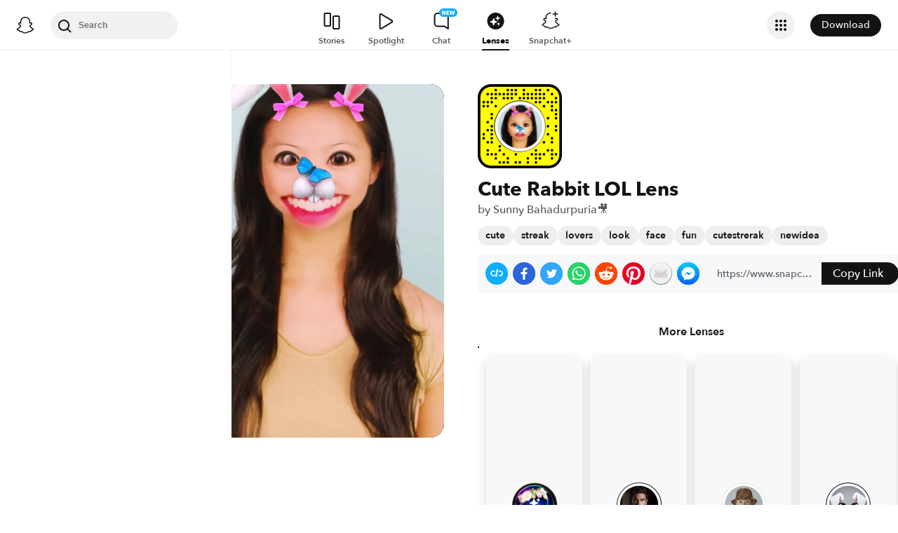

--- FILE ---
content_type: application/javascript
request_url: https://lens.snapchat.com/_next/static/chunks/1182-705aedb61a5ae9e0.js
body_size: 65657
content:
(self.webpackChunk_N_E=self.webpackChunk_N_E||[]).push([[1182],{6175:function(e,t,n){"use strict";var r=n(33597),o=this&&this.__importDefault||function(e){return e&&e.__esModule?e:{default:e}};Object.defineProperty(t,"__esModule",{value:!0}),t.SnapReportingCard=void 0;var a=n(52322),i=n(75190),s=n(26150),l=n(91157),c=n(34401),u=o(n(6277)),d=n(2784),p=n(43620),f=n(67289),h=o(n(34770)),m=n(78415);t.SnapReportingCard=function(e){var t=e.snapId,n=e.storyType,o=e.playNext,v=e.isMobile,y=e.pauseSnap,S=e.playSnap,_=e.playlistEnded,g=e.locale,b=e.onReportSubmit,P=e.showMenuItems,O=e.closeMenu,C=e.verticalOffset,x=e.shepherd,T=e.onShepherdReportSubmit,M=e.setAllowTouchMove,j=e.showReportModal,w=e.onReportModalClose,E=e.className,N=r((0,d.useState)((0,l.getLocale)(g)),1)[0],I=r((0,d.useState)({}),2),k=I[0],U=I[1],L=r((0,d.useState)(null!=j&&j),2),D=L[0],A=L[1];(0,d.useEffect)(function(){(0,f.loadMessages)(N).then(function(e){U(e)})},[N]),(0,d.useEffect)(function(){A(null!=j&&j)},[j]);var R=(0,d.useCallback)(function(){O(),A(!1),M&&M(!0),_||S(),null==w||w()},[O,M,_,S,w]);(0,d.useEffect)(function(){D&&R()},[t,R]);var W=function(){var e;null===(e=(0,s.getDocument)())||void 0===e||e.removeEventListener("click",F,!1)},F=(0,d.useCallback)(function(){O(),W()},[O]);(0,d.useEffect)(function(){if(P){var e;null===(e=(0,s.getDocument)())||void 0===e||e.addEventListener("click",F,!1)}return function(){return W()}},[P]);var B=(0,d.useCallback)(function(e){var r={storyId:t,reasonId:e.id,context:e.reportDescription||"",source:(0,m.determineReportingSourceField)(n),storyType:n};(0,m.submitReportingFields)(r).catch(function(e){}),null==b||b(t)},[t,b]),V=(0,d.useCallback)(function(){A(!0),M&&M(!1),y()},[y,M]);return(0,a.jsxs)(p.IntlProvider,{locale:N,defaultLocale:l.DEFAULT_LOCALE,messages:k,children:[P&&(0,a.jsx)("span",{className:(0,u.default)(h.default.menuItemsContainer,h.default.baseElements,E),style:C?{translate:"0 -".concat(C,"px")}:{},children:(0,a.jsxs)(i.MenuItemButton,{onClick:V,children:[(0,a.jsx)("div",{className:h.default.iconWrapper,children:(0,a.jsx)(i.ErrorIcon,{size:"MEDIUM"})}),(0,a.jsx)(c.Heading,{size:"H6",children:(0,a.jsx)("span",{className:h.default.textColor,children:(0,a.jsx)(p.FormattedMessage,{id:"JKXckK",description:"The report snap label on the menu list of the Story web player",defaultMessage:"Report Snap"})})})]})}),D&&!x&&(0,a.jsx)(i.ReportModal,{locale:g,onSubmit:B,isVisible:D,onModalClose:R,isMobile:v,playNext:o}),D&&x&&(0,a.jsx)("div",{className:h.default.container,children:(0,a.jsx)(i.ShepherdReportModal,{locale:g,onSubmit:function(e){return null==T?void 0:T(e)},isVisible:D,onModalClose:R,isMobile:v})})]})}},74806:function(e,t,n){"use strict";var r=this&&this.__createBinding||(Object.create?function(e,t,n,r){void 0===r&&(r=n);var o=Object.getOwnPropertyDescriptor(t,n);(!o||("get"in o?!t.__esModule:o.writable||o.configurable))&&(o={enumerable:!0,get:function(){return t[n]}}),Object.defineProperty(e,r,o)}:function(e,t,n,r){void 0===r&&(r=n),e[r]=t[n]}),o=this&&this.__exportStar||function(e,t){for(var n in e)"default"===n||Object.prototype.hasOwnProperty.call(t,n)||r(t,e,n)};Object.defineProperty(t,"__esModule",{value:!0}),o(n(6175),t),o(n(78415),t)},78415:function(e,t,n){"use strict";var r,o=n(82841),a=n(66573);Object.defineProperty(t,"__esModule",{value:!0}),t.submitReportingFields=t.determineReportingSourceField=t.SOURCE_FIELD_SEARCH_AND_OFFICIAL=t.SOURCE_FIELD_MAPS=t.MAPS_STORY_TYPE_ENUM=void 0,t.MAPS_STORY_TYPE_ENUM=1,t.SOURCE_FIELD_MAPS=6,t.SOURCE_FIELD_SEARCH_AND_OFFICIAL=3,t.determineReportingSourceField=function(e){return Number(e)===t.MAPS_STORY_TYPE_ENUM?t.SOURCE_FIELD_MAPS:t.SOURCE_FIELD_SEARCH_AND_OFFICIAL};var i=(r=a(o.mark(function e(t){var n,r,a,i;return o.wrap(function(e){for(;;)switch(e.prev=e.next){case 0:for(i=0,n={method:"post",body:JSON.stringify(t)},r="https://app.snapchat.com/reporting/onweb/v1/story?",a=Object.keys(t);i<a.length;i+=1){var o,s;r=r.concat((o=a[i],s=t[a[i]],"".concat(o.replace(/[A-Z]/g,function(e){return"_".concat(e.toLowerCase())}),"=").concat(s,"&")))}return r=(r=r.substring(0,r.length-1)).replace("globallivestory~",""),e.abrupt("return",fetch(r,n));case 7:case"end":return e.stop()}},e)})),function(e){return r.apply(this,arguments)});t.submitReportingFields=i},67289:function(e,t,n){"use strict";var r=n(82841),o=n(66573),a=this&&this.__createBinding||(Object.create?function(e,t,n,r){void 0===r&&(r=n);var o=Object.getOwnPropertyDescriptor(t,n);(!o||("get"in o?!t.__esModule:o.writable||o.configurable))&&(o={enumerable:!0,get:function(){return t[n]}}),Object.defineProperty(e,r,o)}:function(e,t,n,r){void 0===r&&(r=n),e[r]=t[n]}),i=this&&this.__setModuleDefault||(Object.create?function(e,t){Object.defineProperty(e,"default",{enumerable:!0,value:t})}:function(e,t){e.default=t}),s=this&&this.__importStar||function(e){if(e&&e.__esModule)return e;var t={};if(null!=e)for(var n in e)"default"!==n&&Object.prototype.hasOwnProperty.call(e,n)&&a(t,e,n);return i(t,e),t};Object.defineProperty(t,"__esModule",{value:!0}),t.loadMessages=void 0;var l=n(91157);function c(){return(c=o(r.mark(function e(t){return r.wrap(function(e){for(;;)switch(e.prev=e.next){case 0:e.t0=t,e.next=e.t0===l.Locale.ar?3:e.t0===l.Locale.arAR?3:e.t0===l.Locale.daDK?6:e.t0===l.Locale.deDE?9:e.t0===l.Locale.enGB?12:e.t0===l.Locale.es?15:e.t0===l.Locale.esES?15:e.t0===l.Locale.esMX?18:e.t0===l.Locale.fiFI?21:e.t0===l.Locale.frFR?24:e.t0===l.Locale.itIT?27:e.t0===l.Locale.jaJP?30:e.t0===l.Locale.nbNO?33:e.t0===l.Locale.nlNL?36:e.t0===l.Locale.ptBR?39:e.t0===l.Locale.svSE?42:(e.t0===l.Locale.enPLOC||(e.t0,l.Locale.enUS),45);break;case 3:return e.next=5,Promise.resolve().then(function(){return s(n(86947))});case 5:case 8:case 11:case 14:case 17:case 20:case 23:case 26:case 29:case 32:case 35:case 38:case 41:case 44:case 47:return e.abrupt("return",e.sent.default);case 6:return e.next=8,Promise.resolve().then(function(){return s(n(40707))});case 9:return e.next=11,Promise.resolve().then(function(){return s(n(67123))});case 12:return e.next=14,Promise.resolve().then(function(){return s(n(37393))});case 15:return e.next=17,Promise.resolve().then(function(){return s(n(52935))});case 18:return e.next=20,Promise.resolve().then(function(){return s(n(10259))});case 21:return e.next=23,Promise.resolve().then(function(){return s(n(53380))});case 24:return e.next=26,Promise.resolve().then(function(){return s(n(66210))});case 27:return e.next=29,Promise.resolve().then(function(){return s(n(74998))});case 30:return e.next=32,Promise.resolve().then(function(){return s(n(57515))});case 33:return e.next=35,Promise.resolve().then(function(){return s(n(7612))});case 36:return e.next=38,Promise.resolve().then(function(){return s(n(94702))});case 39:return e.next=41,Promise.resolve().then(function(){return s(n(23679))});case 42:return e.next=44,Promise.resolve().then(function(){return s(n(1458))});case 45:return e.next=47,Promise.resolve().then(function(){return s(n(78826))});case 48:case"end":return e.stop()}},e)}))).apply(this,arguments)}t.loadMessages=function(e){return c.apply(this,arguments)}},28322:function(e,t,n){"use strict";Object.defineProperty(t,"__esModule",{value:!0}),t.submitReportingFields=t.determineReportingSourceField=t.SnapReportingCard=void 0;var r=n(74806);Object.defineProperty(t,"SnapReportingCard",{enumerable:!0,get:function(){return r.SnapReportingCard}}),Object.defineProperty(t,"determineReportingSourceField",{enumerable:!0,get:function(){return r.determineReportingSourceField}}),Object.defineProperty(t,"submitReportingFields",{enumerable:!0,get:function(){return r.submitReportingFields}})},72736:function(e,t,n){"use strict";var r=n(33597),o=this&&this.__importDefault||function(e){return e&&e.__esModule?e:{default:e}};Object.defineProperty(t,"__esModule",{value:!0}),t.EmbedSharing=void 0;var a=n(52322),i=n(7198),s=n(11269),l=n(75190),c=n(26150),u=n(25112),d=o(n(6277)),p=n(2784),f=n(43620),h=n(67316),m=o(n(7406)),v=n(30026),y=n(59588);t.EmbedSharing=function(e){var t,n=e.triggerComponent,o=void 0===n?y.EmbedTriggerComponent.ShareBar:n,S=e.shareDestinations,_=e.incrementCounter,g=e.pageName,b=e.pageType,P=e.shareLink,O=e.title,C=e.iframeURL,x=e.isMobile,T=e.embedToolTipClassName,M=e.className,j=r((0,p.useState)(!1),2),w=j[0],E=j[1],N=r((0,p.useState)(!1),2),I=N[0],k=N[1],U=(0,p.useRef)(),L=null!==(t=(0,u.useGetWebClientId)())&&void 0!==t?t:"",D=(0,f.useIntl)(),A=function(e,t,n,r){_("".concat(t,".Embed.Desktop.Share.").concat(n.id,".Success")),(0,s.reportWebPageShare)({sessionTimeSec:0,shareSource:i.WebShareSource.WEB_SHARE_BAR,webDestinationsAvailable:r.join(","),webDestinationsSeen:r.join(","),destinationSelected:n.shareDestination,shareStatus:i.WebShareStatus.WEB_SHARE_STATUS_SUCCESS,webPageUrl:P,pageType:e,webClientId:L})},R=(0,p.useCallback)(function(){var e;k(!0),U.current=null===(e=(0,c.getWindow)())||void 0===e?void 0:e.setTimeout(function(){k(!1)},500)},[]);(0,p.useEffect)(function(){return function(){return clearTimeout(U.current)}},[]);var W=D.formatMessage({id:"faBe0K",defaultMessage:[{type:0,value:"Embed"}]}),F=y.EmbedTriggerComponentsMap[o];return(0,a.jsxs)(a.Fragment,{children:[(0,a.jsxs)("div",{className:(0,d.default)(x?m.default.mobileIconContainer:m.default.iconContainer,M),"data-testid":"embedShareIcon",onMouseOver:R,children:[(0,a.jsx)(F,{handleClick:function(){var e=S.map(function(e){return e.shareDestination.toString()});E(!0),A(b,g,h.Embed,e)},buttonSize:x?"MEDIUM":"XSMALL"}),I&&(0,a.jsx)("div",{className:null!=T?T:m.default.tooltipContainer,"data-testid":"embed-tooltip",children:(0,a.jsx)(l.Tooltip,{message:W,position:l.Position.TOP})})]},h.Embed.id),(0,a.jsx)(v.EmbedSharingModal,{showModal:w,setShowModal:E,contentURL:P,title:O,iframeURL:C,pageType:b,webClientId:L})]})}},30026:function(e,t,n){"use strict";var r=n(82841),o=n(76304),a=n(66573),i=n(33597);function s(e,t){var n=Object.keys(e);if(Object.getOwnPropertySymbols){var r=Object.getOwnPropertySymbols(e);t&&(r=r.filter(function(t){return Object.getOwnPropertyDescriptor(e,t).enumerable})),n.push.apply(n,r)}return n}function l(e){for(var t=1;t<arguments.length;t++){var n=null!=arguments[t]?arguments[t]:{};t%2?s(Object(n),!0).forEach(function(t){o(e,t,n[t])}):Object.getOwnPropertyDescriptors?Object.defineProperties(e,Object.getOwnPropertyDescriptors(n)):s(Object(n)).forEach(function(t){Object.defineProperty(e,t,Object.getOwnPropertyDescriptor(n,t))})}return e}var c=this&&this.__importDefault||function(e){return e&&e.__esModule?e:{default:e}};Object.defineProperty(t,"__esModule",{value:!0}),t.EmbedSharingModal=void 0;var u=n(52322),d=n(11269),p=n(75190),f=n(26150),h=n(34401),m=n(2784),v=n(43620),y=c(n(63444)),S=n(76032);t.EmbedSharingModal=function(e){var t,n=i((0,m.useState)(!1),2),o=n[0],s=n[1],c=i((0,m.useState)(!1),2),_=c[0],g=c[1],b=(0,m.useRef)(),P=new URL(e.contentURL),O=e.iframeURL;O||(P.pathname+="/embed",O=P.toString());var C={width:"416",height:"692",style:"border-radius: 40px;",embedSrc:O,contentUrl:e.contentURL,title:e.title},x=(t=a(r.mark(function e(){var t;return r.wrap(function(e){for(;;)switch(e.prev=e.next){case 0:return e.next=2,null===(t=(0,f.getNavigator)())||void 0===t?void 0:t.clipboard.writeText((0,S.staticEmbedBlockquote)(l({},C)));case 2:case"end":return e.stop()}},e)})),function(){return t.apply(this,arguments)});(0,m.useEffect)(function(){return function(){return clearTimeout(b.current)}},[]);var T=function(){return e.setShowModal(!1)},M=(0,u.jsx)(h.Heading,{size:"H3",children:(0,u.jsxs)("span",{className:y.default.titleContainer,children:[(0,u.jsx)("span",{className:y.default.title,children:(0,u.jsx)(v.FormattedMessage,{id:"faBe0K",description:"Embed Sharing modal title",defaultMessage:"Embed"})}),(0,u.jsx)(h.ButtonOrLink,{className:y.default.crossIcon,onClick:T,children:(0,u.jsx)(p.CrossIcon,{size:p.Sizes.Medium})})]})});return(0,u.jsx)("div",{className:y.default.modalContainer,children:e.showModal&&(0,u.jsx)(p.ModalWithActions,{bodyClassName:y.default.modalBodyContainer,closeModal:T,headerEl:M,footerEl:(0,u.jsx)("div",{className:y.default.buttonContainer,children:(0,u.jsx)("button",{type:"button",onClick:function(){g(!1),(0,d.reportWebAction)({pageType:e.pageType,actionName:d.WebActionName.ButtonClick,deepLinkUrl:e.contentURL,destination:O,actionSource:d.WebActionSource.Embed_CopyCodeClick,webClientId:e.webClientId}),x().then(function(){var e;s(!0),b.current=null===(e=(0,f.getWindow)())||void 0===e?void 0:e.setTimeout(function(){return s(!1)},3e3)}).catch(function(){s(!1),g(!0)})},className:y.default.actionButton,children:o?(0,u.jsx)(v.FormattedMessage,{id:"UCXOkQ",description:"Embed code copied",defaultMessage:"Copied!"}):(0,u.jsx)(v.FormattedMessage,{id:"zMWPhb",description:"Copy Embed code button",defaultMessage:"Copy code"})})}),bodyEl:(0,u.jsxs)("div",{className:y.default.bodyContainer,children:[_&&(0,u.jsx)("p",{className:y.default.copyError,children:(0,u.jsx)(v.FormattedMessage,{id:"8U65x8",description:"Copy Error",defaultMessage:"Error occurred while copying embed code, Please try again."})}),(0,u.jsx)("p",{className:y.default.termsOfUseText,children:(0,u.jsx)(v.FormattedMessage,{id:"ZNiFih",description:"Snapchat's Public Content Display Terms",defaultMessage:"By using this embed, You agree to Snapchat's {termsOfUseLink}",values:{termsOfUseLink:(0,u.jsx)("a",{className:y.default.termsOfUse,href:"https://snap.com/policies/pcd",target:"_blank",children:(0,u.jsx)(v.FormattedMessage,{id:"sS8dgY",defaultMessage:"Public Content Display Terms",description:"Public Content Display Terms"})})}})}),(0,u.jsx)("textarea",{"data-testid":"embedTextArea",className:y.default.codeBlock,value:"".concat((0,S.staticEmbedBlockquote)(l({},C))),readOnly:!0})]})})})}},76032:function(e,t){"use strict";Object.defineProperty(t,"__esModule",{value:!0}),t.staticEmbedBlockquote=void 0,t.staticEmbedBlockquote=function(e){var t=e.width,n=e.height,r=e.embedSrc,o=e.style,a=e.contentUrl,i=e.title;return'\n<blockquote\n	class="snapchat-embed"\n	data-snapchat-embed-width="'.concat(t,'"\n	data-snapchat-embed-height="').concat(n,'"\n	data-snapchat-embed-url="').concat(r,'"\n	data-snapchat-embed-style="').concat(o,'"\n	data-snapchat-embed-title="').concat(i,'"\n	style="background:#C4C4C4; border:0; border-radius:40px; box-shadow:0 0 1px 0 rgba(0,0,0,0.5),0 1px 10px 0 rgba(0,0,0,0.15); margin: 1px; max-width:416px; min-width:326px; padding:0; width:99.375%; width:-webkit-calc(100% - 2px); width:calc(100% - 2px); display: flex; flex-direction: column; position: relative; height:650px;">\n	<div style="display: flex; flex-direction: row; align-items: center;">\n		<a title="').concat(i,'" href="').concat(a,'" style="background-color: #F4F4F4; border-radius: 50%; flex-grow: 0; height: 40px; width: 40px; margin:16px; cursor: pointer"></a>\n		<div style="display: flex; flex-direction: column; flex-grow: 1; justify-content: center;"></div>\n	</div>\n	<div style="flex: 1;"></div>\n	<div style="display: flex; flex-direction: row; align-items: center; border-end-end-radius: 40px; border-end-start-radius: 40px;">\n		<a title="').concat(i,'" href="').concat(a,'" style="background-color: yellow; width:100%; padding: 10px 20px; border: none; border-radius: inherit; cursor: pointer; text-align: center; display: flex;flex-direction: row;justify-content: center; text-decoration: none; color: black;">\n		View more on Snapchat\n		</a>\n	</div>\n</blockquote>\n<script async src="https://www.snapchat.com/embed.js"></script>\n').replace(/\t/gm," \n").replace(/(\r\n|\n|\r)/gm,"")}},59588:function(e,t,n){"use strict";var r,o,a,i=n(76304),s=this&&this.__importDefault||function(e){return e&&e.__esModule?e:{default:e}};Object.defineProperty(t,"__esModule",{value:!0}),t.EmbedTriggerComponentsMap=t.EmbedShareStoryPlayerTrigger=t.EmbedShareBarTrigger=t.EmbedTriggerComponent=void 0;var l=n(52322),c=n(75190),u=n(67316),d=n(48663),p=s(n(53865));function f(e){var t=e.handleClick,n=e.buttonSize,r=u.Embed.icon;return(0,l.jsx)(c.IconButton,{onClick:t,size:n,label:(0,d.getShareIconLabel)(u.Embed.id),variant:"flat",hideShadow:!0,children:(0,l.jsx)("div",{className:p.default.icon,"data-testid":"embed-icon",children:(0,l.jsx)(r,{})})})}function h(e){var t=e.handleClick,n=u.Embed.icon;return(0,l.jsx)("button",{type:"button",className:p.default.playerIconContainer,onClick:t,"aria-label":(0,d.getShareIconLabel)(u.Embed.id),"data-testid":"embed-icon",children:(0,l.jsx)(n,{})})}(r=a=t.EmbedTriggerComponent||(t.EmbedTriggerComponent={})).ShareBar="ShareBar",r.StoryPlayer="StoryPlayer",t.EmbedShareBarTrigger=f,t.EmbedShareStoryPlayerTrigger=h,t.EmbedTriggerComponentsMap=(i(o={},a.ShareBar,f),i(o,a.StoryPlayer,h),o)},90183:function(e,t,n){"use strict";var r=this&&this.__createBinding||(Object.create?function(e,t,n,r){void 0===r&&(r=n);var o=Object.getOwnPropertyDescriptor(t,n);(!o||("get"in o?!t.__esModule:o.writable||o.configurable))&&(o={enumerable:!0,get:function(){return t[n]}}),Object.defineProperty(e,r,o)}:function(e,t,n,r){void 0===r&&(r=n),e[r]=t[n]}),o=this&&this.__exportStar||function(e,t){for(var n in e)"default"===n||Object.prototype.hasOwnProperty.call(t,n)||r(t,e,n)};Object.defineProperty(t,"__esModule",{value:!0}),o(n(59588),t),o(n(72736),t),o(n(30026),t)},68329:function(e,t,n){"use strict";var r=n(33597),o=this&&this.__importDefault||function(e){return e&&e.__esModule?e:{default:e}};Object.defineProperty(t,"__esModule",{value:!0}),t.LinkSharing=void 0;var a=n(52322),i=n(7198),s=n(11269),l=n(75190),c=n(26150),u=n(25112),d=o(n(6277)),p=n(2784),f=n(43620),h=n(41190),m=n(67316),v=n(77985),y=n(74095),S=o(n(21780)),_=function(e){var t=(0,c.getNavigator)();null!=t&&t.clipboard?t.clipboard.writeText(e):console.error("Clipboard is undefined")};function g(e){var t=e.shareLink;return(0,a.jsx)("div",{className:S.default.linkContainer,children:(0,a.jsx)("input",{type:"text",readOnly:!0,value:t,className:S.default.link,id:"shareLink","data-testid":"linkSharingInputBox"})})}function b(e){var t=e.size,n=e.onClick;return(0,a.jsx)("button",{type:"button",className:t===y.ShareBarSize.SMALL?S.default.copyLinkSmall:t===y.ShareBarSize.MEDIUM?S.default.copyLinkMedium:S.default.copyLinkLarge,onClick:n,"data-testid":"linkSharingCopyButton",children:(0,a.jsx)(f.FormattedMessage,{id:"zFaVQO",defaultMessage:"Copy Link",description:"Copy Link text"})})}function P(e){var t=e.onClick;return(0,a.jsx)("button",{type:"button",onClick:t,className:(0,d.default)([S.default.icon,S.default.copyLinkIcon]),children:(0,a.jsx)(l.LinkIcon,{size:"MEDIUM"})})}var O=(0,a.jsx)("div",{className:(0,d.default)([S.default.icon,S.default.copiedLinkIcon]),children:(0,a.jsx)(l.CheckIcon,{size:"MEDIUM"})});t.LinkSharing=function(e){var t,n,o=e.shareLink,d=e.pageName,f=e.pageType,C=e.tooltipMessage,x=e.shareDestinations,T=void 0===x?m.defaultShareBarShareDestinations:x,M=e.size,j=e.incrementCounter,w=r((0,p.useState)(!1),2),E=w[0],N=w[1],I=r((0,p.useState)(!1),2),k=I[0],U=I[1],L=null!==(t=(0,u.useGetWebClientId)())&&void 0!==t?t:"",D=(0,p.useRef)(),A=(0,p.useRef)(),R=(0,p.useCallback)(function(){var e;N(!0),D.current=null===(e=(0,c.getWindow)())||void 0===e?void 0:e.setTimeout(function(){N(!1)},2e3)},[E]);n=M===y.ShareBarSize.SMALL?S.default.wrapperSmall:M===y.ShareBarSize.LARGE?S.default.wrapperLarge:S.default.wrapperMedium;var W=function(e,t,n,r){var o=(0,v.prepareUrlForSharing)(t,h.DeviceType.DESKTOP);_(o);var a=e.map(function(e){return e.shareDestination.toString()});(0,s.reportWebPageShare)({sessionTimeSec:0,shareSource:i.WebShareSource.WEB_SHARE_BAR,webDestinationsAvailable:a.join(","),webDestinationsSeen:a.join(","),destinationSelected:i.WebShareDestination.COPY_LINK,shareStatus:i.WebShareStatus.WEB_SHARE_STATUS_SUCCESS,deepLinkUrl:o,webPageUrl:t,pageType:n,webClientId:L}),j("".concat(r,".Desktop.Share.Success.CopyLink"))},F=(0,p.useCallback)(function(){var e;W(T,o,f,d),R(),U(!0),A.current=null===(e=(0,c.getWindow)())||void 0===e?void 0:e.setTimeout(function(){U(!1)},2e3)},[k]),B=M===y.ShareBarSize.SMALL?(0,a.jsx)(P,{onClick:F}):(0,a.jsx)(b,{size:M,onClick:function(){W(T,o,f,d),R()}});return(0,p.useEffect)(function(){return function(){clearTimeout(D.current),clearTimeout(A.current)}},[]),(0,a.jsxs)("div",{className:n,children:[M===y.ShareBarSize.LARGE&&(0,a.jsx)(g,{shareLink:o}),(0,a.jsxs)("div",{className:S.default.buttonWrapper,children:[E&&(0,a.jsx)("div",{className:M===y.ShareBarSize.SMALL?S.default.tooltipContainerSmall:S.default.tooltipContainer,children:(0,a.jsx)(l.Tooltip,{message:C,position:l.Position.TOP})}),k?O:B]})]})}},39360:function(e,t,n){"use strict";var r=this&&this.__createBinding||(Object.create?function(e,t,n,r){void 0===r&&(r=n);var o=Object.getOwnPropertyDescriptor(t,n);(!o||("get"in o?!t.__esModule:o.writable||o.configurable))&&(o={enumerable:!0,get:function(){return t[n]}}),Object.defineProperty(e,r,o)}:function(e,t,n,r){void 0===r&&(r=n),e[r]=t[n]}),o=this&&this.__exportStar||function(e,t){for(var n in e)"default"===n||Object.prototype.hasOwnProperty.call(t,n)||r(t,e,n)};Object.defineProperty(t,"__esModule",{value:!0}),o(n(68329),t)},94305:function(e,t,n){"use strict";var r=this&&this.__importDefault||function(e){return e&&e.__esModule?e:{default:e}};Object.defineProperty(t,"__esModule",{value:!0}),t.OffPlatformSharing=t.getShareIconLabel=void 0;var o=n(52322),a=n(7198),i=n(11269),s=n(75190),l=n(26150),c=n(25112),u=r(n(6277)),d=n(41190),p=n(18146),f=n(77985),h=r(n(64949));t.getShareIconLabel=function(e){switch(e){case p.OffPlatformShareDestinationPlatform.COPY_LINK:return"Copy Link";case p.OffPlatformShareDestinationPlatform.MORE:return"More Sharing Options";default:return"Share on "+e}},t.OffPlatformSharing=function(e){var n,r=e.url,p=e.pageName,m=e.pageType,v=e.shareDestinations,y=e.incrementCounter,S=e.children,_=e.wrap,g=null!==(n=(0,c.useGetWebClientId)())&&void 0!==n?n:"",b=function(e,t,n,r,o){y("".concat(t,".Desktop.Share.").concat(n.id,".Success")),(0,i.reportWebPageShare)({sessionTimeSec:0,shareSource:a.WebShareSource.WEB_SHARE_BAR,webDestinationsAvailable:r.join(","),webDestinationsSeen:r.join(","),destinationSelected:n.shareDestination,shareStatus:a.WebShareStatus.WEB_SHARE_STATUS_SUCCESS,deepLinkUrl:o,webPageUrl:window.location.href,pageType:e,webClientId:g})};return(0,o.jsxs)("div",{className:(0,u.default)([h.default.container,_&&h.default.wrapContainer]),"data-testid":"offPlatformSharingContainer",children:[void 0===S?null:S,v.map(function(e){return(0,o.jsx)("div",{className:h.default.icon,"data-testid":"offPlatformIcon",children:(0,o.jsx)(s.IconButton,{onClick:function(){var t,n=v.map(function(e){return e.shareDestination.toString()});if(!(0,l.getWindow)()||!r||!e.shareBaseUrl){y("".concat(p,".Desktop.Share.Failure")),(0,i.reportWebPageShare)({sessionTimeSec:0,shareSource:a.WebShareSource.WEB_SHARE_BAR,webDestinationsAvailable:n.join(","),webDestinationsSeen:n.join(","),destinationSelected:e.shareDestination,shareStatus:a.WebShareStatus.WEB_SHARE_STATUS_FAILED,pageType:m,webClientId:g});return}var o=(0,f.prepareUrlForSharing)(r,d.DeviceType.DESKTOP,e.id),s="".concat(e.shareBaseUrl).concat(o);b(m,p,e,n,o),null===(t=(0,l.getWindow)())||void 0===t||t.open(s,"_blank")},size:"XSMALL",label:(0,t.getShareIconLabel)(e.id),children:(0,o.jsx)("div",{className:h.default.iconWrapper,children:(0,o.jsx)(e.icon,{})})})},e.id)})]})}},48663:function(e,t,n){"use strict";var r=this&&this.__createBinding||(Object.create?function(e,t,n,r){void 0===r&&(r=n);var o=Object.getOwnPropertyDescriptor(t,n);(!o||("get"in o?!t.__esModule:o.writable||o.configurable))&&(o={enumerable:!0,get:function(){return t[n]}}),Object.defineProperty(e,r,o)}:function(e,t,n,r){void 0===r&&(r=n),e[r]=t[n]}),o=this&&this.__exportStar||function(e,t){for(var n in e)"default"===n||Object.prototype.hasOwnProperty.call(t,n)||r(t,e,n)};Object.defineProperty(t,"__esModule",{value:!0}),o(n(94305),t)},74095:function(e,t,n){"use strict";var r,o,a=this&&this.__importDefault||function(e){return e&&e.__esModule?e:{default:e}};Object.defineProperty(t,"__esModule",{value:!0}),t.ShareBar=t.ShareBarSize=void 0;var i=n(52322),s=a(n(6277)),l=n(43620),c=n(67316),u=n(90183),d=n(39360),p=n(48663),f=a(n(44337));(r=o=t.ShareBarSize||(t.ShareBarSize={}))[r.SMALL=0]="SMALL",r[r.MEDIUM=1]="MEDIUM",r[r.LARGE=2]="LARGE",t.ShareBar=function(e){var t=e.url,n=e.title,r=e.pageType,a=e.pageName,h=e.incrementCounter,m=e.shareDestinations,v=e.size,y=void 0===v?o.LARGE:v,S=e.shouldUseShadow,_=e.isEmbedSharingEnabled,g=e.wrap,b=void 0!==g&&g,P=e.linkSharingFirst,O=void 0!==P&&P,C=e.embedToolTipClassName,x=(0,l.useIntl)(),T=function(){return(0,i.jsx)(d.LinkSharing,{shareLink:t,pageType:r,pageName:a,tooltipMessage:x.formatMessage({id:"8y4OLC",defaultMessage:[{type:0,value:"URL Copied!"}]}),size:y,incrementCounter:h})},M=m||(0,c.allDesktopSharingDestinations)(!0);return(0,i.jsxs)("div",{className:(0,s.default)(void 0!==S&&S?f.default.shareContainerBoxShadow:f.default.shareContainer,b&&f.default.wrap),"data-testid":"shareBar",children:[(0,i.jsxs)(p.OffPlatformSharing,{url:t,pageName:a,pageType:r,shareDestinations:M,incrementCounter:h,wrap:b,children:[O&&(0,i.jsx)(T,{}),void 0!==_&&_&&(0,i.jsx)(u.EmbedSharing,{pageName:a,pageType:r,shareDestinations:M,incrementCounter:h,shareLink:t,title:n,embedToolTipClassName:C})]}),!O&&(0,i.jsx)(T,{})]})}},63274:function(e,t,n){"use strict";var r=this&&this.__createBinding||(Object.create?function(e,t,n,r){void 0===r&&(r=n);var o=Object.getOwnPropertyDescriptor(t,n);(!o||("get"in o?!t.__esModule:o.writable||o.configurable))&&(o={enumerable:!0,get:function(){return t[n]}}),Object.defineProperty(e,r,o)}:function(e,t,n,r){void 0===r&&(r=n),e[r]=t[n]}),o=this&&this.__exportStar||function(e,t){for(var n in e)"default"===n||Object.prototype.hasOwnProperty.call(t,n)||r(t,e,n)};Object.defineProperty(t,"__esModule",{value:!0}),o(n(90183),t),o(n(74095),t),o(n(39360),t),o(n(48663),t)},51873:function(e,t,n){"use strict";var r=n(33597),o=this&&this.__importDefault||function(e){return e&&e.__esModule?e:{default:e}};Object.defineProperty(t,"__esModule",{value:!0}),t.FloatingShareList=void 0;var a=n(52322),i=n(75190),s=n(57611),l=n(53788),c=n(2784),u=n(43620),d=n(63274),p=o(n(72384));t.FloatingShareList=function(e){var t=e.title,n=e.url,o=e.pageType,f=e.pageName,h=e.shareDestinations,m=e.isEmbedSharingEnabled,v=e.topOffset,y=e.embedToolTipClassName,S=r((0,c.useState)(!1),2),_=S[0],g=S[1],b=(0,l.useOutsideClickHandler)(function(){g(!1)}),P=(0,u.useIntl)(),O=(0,c.useMemo)(function(){return P.formatMessage({id:"OKhRC6",defaultMessage:[{type:0,value:"Share"}]})},[P]);return(0,a.jsxs)("div",{className:p.default.headerTagContainer,children:[(0,a.jsx)(i.IconButton,{onClick:function(){return g(function(e){return!e})},size:"XSMALL",label:O,ref:b,children:(0,a.jsx)("span",{className:p.default.shareIcon,children:(0,a.jsx)(i.ShareArrowIcon,{})})}),_&&(0,a.jsx)("div",{className:p.default.shareBarWrapper,style:{top:"".concat(v,"px")},children:(0,a.jsx)(d.ShareBar,{url:n,pageName:f,pageType:o,shareDestinations:h,incrementCounter:s.incrementCounter,shouldUseShadow:!0,title:t,isEmbedSharingEnabled:void 0===m||m,wrap:!0,size:d.ShareBarSize.SMALL,linkSharingFirst:!0,embedToolTipClassName:y})})]})}},2413:function(e,t,n){"use strict";var r=n(76304),o=n(33597),a=this&&this.__importDefault||function(e){return e&&e.__esModule?e:{default:e}};Object.defineProperty(t,"__esModule",{value:!0}),t.FreestandingMobileShareIcon=void 0;var i=n(52322),s=n(75190),l=n(6277),c=n(2784),u=n(72883),d=n(25590),p=a(n(78613));t.FreestandingMobileShareIcon=function(e){var t,n=e.withTransparency,a=e.onShareSheetOpen,f=e.onShareSheetClose,h=e.shareUrl,m=e.pageName,v=e.pageType,y=e.shareTitle,S=e.incrementCounter,_=e.withEmbed,g=e.lightMode,b=o((0,c.useState)(d.ShareSheetPopupState.UNKNOWN),2),P=b[0],O=b[1],C=o((0,c.useState)(0),2),x=C[0],T=C[1];return(0,i.jsxs)("div",{children:[(0,i.jsx)("button",{"data-testid":"freestandingMobileShareIcon",type:"button",className:(0,l.clsx)(p.default.containerDefault,(r(t={},p.default.containerWithTransparency,n),r(t,p.default.containerLightMode,void 0!==g&&g),t)),onClick:function(){S("".concat(m,".Share.ShareSheet.Opened")),T(Date.now()),O(d.ShareSheetPopupState.VISIBLE),a&&a()},children:(0,i.jsx)(s.ShareIcon,{size:s.Sizes.Large})}),P!==d.ShareSheetPopupState.UNKNOWN&&(0,i.jsx)(u.ShareSheetPopup,{pageName:m,pageType:v,url:h,title:y,onClose:function(){T(0),O(d.ShareSheetPopupState.INVISIBLE),f&&f()},isVisible:P,sessionOpenTime:x,incrementCounter:S,withEmbed:_})]})}},79926:function(e,t){"use strict";Object.defineProperty(t,"__esModule",{value:!0})},76275:function(e,t,n){"use strict";var r=n(33597),o=this&&this.__importDefault||function(e){return e&&e.__esModule?e:{default:e}};Object.defineProperty(t,"__esModule",{value:!0}),t.ShareSheet=t.toShareDestination=void 0;var a=n(52322),i=n(16561),s=n(7198),l=n(11269),c=n(75190),u=n(26150),d=n(25112),p=n(34401),f=n(2784),h=n(43620),m=n(41190),v=n(18146),y=n(63274),S=n(67316),_=n(77985),g=o(n(62025)),b=function(e){var t=(0,u.getNavigator)();null!=t&&t.clipboard?t.clipboard.writeText(e):console.error("Clipboard is undefined")};function P(e){switch(e){case s.WebShareDestination.WEB_SHARE_DESTINATION_UNKNOWN:return i.ShareDestination.WEB_SHARE_DESTINATION_UNKNOWN;case s.WebShareDestination.WEB_SHARE_API:return i.ShareDestination.WEB_SHARE_API;case s.WebShareDestination.COPY_LINK:return i.ShareDestination.COPY_LINK;case s.WebShareDestination.MESSAGES:return i.ShareDestination.MESSAGES;case s.WebShareDestination.FACEBOOK:return i.ShareDestination.FACEBOOK;case s.WebShareDestination.MESSENGER:return i.ShareDestination.MESSENGER;case s.WebShareDestination.TIKTOK:return i.ShareDestination.TIKTOK;case s.WebShareDestination.TWITTER:return i.ShareDestination.TWITTER;case s.WebShareDestination.WHATSAPP:return i.ShareDestination.WHATSAPP;case s.WebShareDestination.INSTAGRAM:return i.ShareDestination.INSTAGRAM;case s.WebShareDestination.REDDIT:return i.ShareDestination.REDDIT;case s.WebShareDestination.PINTEREST:return i.ShareDestination.PINTEREST;case s.WebShareDestination.MAIL:return i.ShareDestination.MAIL;case s.WebShareDestination.WEB_SHARE_TO_SNAPCHAT:return i.ShareDestination.WEB_SHARE_TO_SNAPCHAT;default:return i.ShareDestination.UNRECOGNIZED}}t.toShareDestination=P,t.ShareSheet=function(e){var t,n=e.pageName,o=e.pageType,O=e.title,C=e.url,x=e.onClose,T=e.sessionOpenTime,M=e.incrementCounter,j=e.withEmbed,w=(0,h.useIntl)(),E=w.formatMessage({id:"A9tP6F",defaultMessage:[{type:0,value:"Share"}]}),N=r((0,f.useState)(!1),2),I=N[0],k=N[1],U=(0,f.useRef)(),L=(0,d.useGetWebClientId)()||"",D=(null===(t=(0,u.getWindow)())||void 0===t||null===(t=t.navigator)||void 0===t?void 0:t.share)?(0,S.defaultShareSheetShareDestinations)(j):(0,S.fallbackShareSheetShareDestinations)(j),A=(0,f.useCallback)(function(e,t,n){var r,a=0===T?0:parseFloat(((Date.now()-T)/1e3).toFixed(0)),c=D.map(function(e){return(0,i.shareDestinationToJSON)(P(e.shareDestination))}),d={sessionTimeSec:a,shareSource:s.WebShareSource.WEB_SHARE_SHEET,webDestinationsAvailable:c.join(","),webDestinationsSeen:c.join(","),destinationSelected:t,deepLinkUrl:n,webPageUrl:null===(r=(0,u.getWindow)())||void 0===r?void 0:r.location.href,shareStatus:e,pageType:o,webClientId:L};(0,l.reportWebPageShare)(d)},[o,T,D,L]),R=(0,f.useCallback)(function(){A(s.WebShareStatus.WEB_SHARE_STATUS_ABORTED,s.WebShareDestination.WEB_SHARE_DESTINATION_UNKNOWN,""),x()},[A,x]);return(0,a.jsx)(a.Fragment,{children:(0,a.jsx)("div",{className:g.default.container,children:(0,a.jsxs)("div",{className:g.default.body,"data-testid":"shareSheetContainer",children:[(0,a.jsx)("div",{className:g.default.title,children:(0,a.jsx)(p.Heading,{size:"H5",children:O||E})}),(0,a.jsx)("div",{className:g.default.closeButton,onClick:R,"data-testid":"shareSheetCloseButton",children:(0,a.jsx)(c.DownChevronIcon,{size:c.Sizes.Medium,fill:"var(--sds-webc-color-content-secondary)"})}),(0,a.jsx)("div",{className:g.default.mediaPlatforms,children:D.map(function(e){return e.id===v.OffPlatformShareDestinationPlatform.EMBED?(0,a.jsxs)("div",{className:g.default.embedWrapper,children:[(0,a.jsx)(y.EmbedSharing,{pageName:n,pageType:o,shareDestinations:D,incrementCounter:M,shareLink:C,title:O||"",isMobile:!0}),(0,a.jsx)("div",{className:g.default.iconHeadingText,children:e.title?e.title:e.id})]},e.id):(0,a.jsx)("div",{"data-testid":"shareSheetIconStyle",children:(0,a.jsxs)("div",{className:g.default.iconHeading,children:[(0,a.jsx)("div",{className:g.default.icon,children:(0,a.jsx)(c.IconButton,{onClick:function(){var t,r,o,a,i,l,c=e.id,d=(0,_.prepareUrlForSharing)(C,(0,m.getMobileDeviceType)()),p=s.WebShareStatus.WEB_SHARE_STATUS_UNKNOWN;e.mobileTooltipComponent&&(k(!0),U.current=null===(l=(0,u.getWindow)())||void 0===l?void 0:l.setTimeout(function(){k(!1)},3e3));var f=function(){x(),A(p,e.shareDestination,d)};c===v.OffPlatformShareDestinationPlatform.COPY_LINK?(b(d),M("".concat(n,".Mobile.Share.").concat(c,".Success")),A(p=s.WebShareStatus.WEB_SHARE_STATUS_SUCCESS,e.shareDestination,d)):null!==(i=(0,u.getNavigator)())&&void 0!==i&&i.share?null===(t=(0,u.getNavigator)())||void 0===t||t.share({url:d}).then(function(){p=s.WebShareStatus.WEB_SHARE_STATUS_SUCCESS,M("".concat(n,".Mobile.Share.").concat(c,".Success"))}).catch(function(e){console.error("Error sharing",e),"AbortError"===e.name?(p=s.WebShareStatus.WEB_SHARE_STATUS_ABORTED,M("".concat(n,".Mobile.Share.").concat(c,".Aborted"))):(p=s.WebShareStatus.WEB_SHARE_STATUS_FAILED,M("".concat(n,".Mobile.Share.").concat(c,".Failure")))}).then(f,f):(e.shareBaseUrl?(r=e.shareBaseUrl,a="".concat(r).concat(d),null===(o=(0,u.getWindow)())||void 0===o||o.open(a,"_blank"),p=s.WebShareStatus.WEB_SHARE_STATUS_SUCCESS,M("".concat(n,".Mobile.Share.").concat(c,".Success"))):M("".concat(n,".Mobile.Share.Unavailable")),f())},size:"MEDIUM",label:(0,y.getShareIconLabel)(e.id),children:(0,a.jsx)("div",{className:g.default.iconWrapper,children:(0,a.jsx)(e.icon,{})})})}),(0,a.jsx)("div",{className:g.default.iconHeadingText,children:e.title?e.title:e.id}),I&&e.mobileTooltipComponent&&(0,a.jsx)("div",{className:g.default.tooltipContainer,children:(0,a.jsx)(e.mobileTooltipComponent,{intl:w})})]})},e.id)})})]})})})}},25590:function(e,t){"use strict";var n;Object.defineProperty(t,"__esModule",{value:!0}),t.ShareSheetPopupState=void 0,(n=t.ShareSheetPopupState||(t.ShareSheetPopupState={}))[n.UNKNOWN=0]="UNKNOWN",n[n.VISIBLE=1]="VISIBLE",n[n.INVISIBLE=2]="INVISIBLE"},72883:function(e,t,n){"use strict";var r=n(76304);function o(e,t){var n=Object.keys(e);if(Object.getOwnPropertySymbols){var r=Object.getOwnPropertySymbols(e);t&&(r=r.filter(function(t){return Object.getOwnPropertyDescriptor(e,t).enumerable})),n.push.apply(n,r)}return n}var a=this&&this.__importDefault||function(e){return e&&e.__esModule?e:{default:e}};Object.defineProperty(t,"__esModule",{value:!0}),t.ShareSheetPopup=void 0;var i=n(52322),s=n(53788),l=a(n(6277)),c=n(76275),u=a(n(27274)),d=n(25590);t.ShareSheetPopup=function(e){var t;return(0,i.jsx)(s.Popup,{children:(0,i.jsx)("div",{className:(0,l.default)(u.default.container,u.default.openStyle,r({},u.default.closeStyle,e.isVisible===d.ShareSheetPopupState.INVISIBLE),null!==(t=e.forProfileRevamp)&&void 0!==t?t:u.default.profileRevamp),children:(0,i.jsx)(c.ShareSheet,function(e){for(var t=1;t<arguments.length;t++){var n=null!=arguments[t]?arguments[t]:{};t%2?o(Object(n),!0).forEach(function(t){r(e,t,n[t])}):Object.getOwnPropertyDescriptors?Object.defineProperties(e,Object.getOwnPropertyDescriptors(n)):o(Object(n)).forEach(function(t){Object.defineProperty(e,t,Object.getOwnPropertyDescriptor(n,t))})}return e}({},e))})})}},41464:function(e,t,n){"use strict";var r=this&&this.__createBinding||(Object.create?function(e,t,n,r){void 0===r&&(r=n);var o=Object.getOwnPropertyDescriptor(t,n);(!o||("get"in o?!t.__esModule:o.writable||o.configurable))&&(o={enumerable:!0,get:function(){return t[n]}}),Object.defineProperty(e,r,o)}:function(e,t,n,r){void 0===r&&(r=n),e[r]=t[n]}),o=this&&this.__exportStar||function(e,t){for(var n in e)"default"===n||Object.prototype.hasOwnProperty.call(t,n)||r(t,e,n)};Object.defineProperty(t,"__esModule",{value:!0}),o(n(2413),t),o(n(76275),t),o(n(72883),t),o(n(25590),t),o(n(79926),t),o(n(51873),t)},41190:function(e,t,n){"use strict";Object.defineProperty(t,"__esModule",{value:!0}),t.getMobileDeviceType=t.DeviceType=void 0;var r,o,a=n(26150);(r=o=t.DeviceType||(t.DeviceType={})).DESKTOP="desktop",r.ANDROID="android",r.iOS="ios",r.UNKNOWN="unknown",t.getMobileDeviceType=function(){var e,t,n=(null===(e=(0,a.getNavigator)())||void 0===e?void 0:e.userAgent)||(null===(t=(0,a.getNavigator)())||void 0===t?void 0:t.vendor)||"";return/android/i.test(n)?o.ANDROID:!/iPad|iPhone|iPod/.test(n)||"MSStream"in window?o.UNKNOWN:o.iOS}},91983:function(e,t,n){"use strict";var r=n(82841),o=n(66573),a=this&&this.__createBinding||(Object.create?function(e,t,n,r){void 0===r&&(r=n);var o=Object.getOwnPropertyDescriptor(t,n);(!o||("get"in o?!t.__esModule:o.writable||o.configurable))&&(o={enumerable:!0,get:function(){return t[n]}}),Object.defineProperty(e,r,o)}:function(e,t,n,r){void 0===r&&(r=n),e[r]=t[n]}),i=this&&this.__setModuleDefault||(Object.create?function(e,t){Object.defineProperty(e,"default",{enumerable:!0,value:t})}:function(e,t){e.default=t}),s=this&&this.__importStar||function(e){if(e&&e.__esModule)return e;var t={};if(null!=e)for(var n in e)"default"!==n&&Object.prototype.hasOwnProperty.call(e,n)&&a(t,e,n);return i(t,e),t};Object.defineProperty(t,"__esModule",{value:!0}),t.loadMessages=void 0;var l=n(91157);function c(){return(c=o(r.mark(function e(t){return r.wrap(function(e){for(;;)switch(e.prev=e.next){case 0:e.t0=t,e.next=e.t0===l.Locale.ar?3:e.t0===l.Locale.arAR?3:e.t0===l.Locale.bnBD?6:e.t0===l.Locale.bnIN?9:e.t0===l.Locale.daDK?12:e.t0===l.Locale.deDE?15:e.t0===l.Locale.enGB?18:e.t0===l.Locale.elGR?21:e.t0===l.Locale.es?24:e.t0===l.Locale.esES?24:e.t0===l.Locale.esAR?27:e.t0===l.Locale.esMX?30:e.t0===l.Locale.fiFI?33:e.t0===l.Locale.filPH?36:e.t0===l.Locale.frFR?39:e.t0===l.Locale.guIN?42:e.t0===l.Locale.hiIN?45:e.t0===l.Locale.idID?48:e.t0===l.Locale.itIT?51:e.t0===l.Locale.jaJP?54:e.t0===l.Locale.knIN?57:e.t0===l.Locale.koKR?60:e.t0===l.Locale.mlIN?63:e.t0===l.Locale.mrIN?66:e.t0===l.Locale.msMY?69:e.t0===l.Locale.nbNO?72:e.t0===l.Locale.nlNL?75:e.t0===l.Locale.pa?78:e.t0===l.Locale.plPL?81:e.t0===l.Locale.ptBR?84:e.t0===l.Locale.ptPT?87:e.t0===l.Locale.roRO?90:e.t0===l.Locale.ruRU?93:e.t0===l.Locale.svSE?96:e.t0===l.Locale.taIN?99:e.t0===l.Locale.teIN?102:e.t0===l.Locale.thTH?105:e.t0===l.Locale.trTR?108:e.t0===l.Locale.urPK?111:e.t0===l.Locale.viVN?114:e.t0===l.Locale.zhHans?117:e.t0===l.Locale.zhHant?120:(e.t0===l.Locale.enPLOC||(e.t0,l.Locale.enUS),123);break;case 3:return e.next=5,Promise.resolve().then(function(){return s(n(14361))});case 5:case 8:case 11:case 14:case 17:case 20:case 23:case 26:case 29:case 32:case 35:case 38:case 41:case 44:case 47:case 50:case 53:case 56:case 59:case 62:case 65:case 68:case 71:case 74:case 77:case 80:case 83:case 86:case 89:case 92:case 95:case 98:case 101:case 104:case 107:case 110:case 113:case 116:case 119:case 122:case 125:return e.abrupt("return",e.sent.default);case 6:return e.next=8,Promise.resolve().then(function(){return s(n(28811))});case 9:return e.next=11,Promise.resolve().then(function(){return s(n(8011))});case 12:return e.next=14,Promise.resolve().then(function(){return s(n(37707))});case 15:return e.next=17,Promise.resolve().then(function(){return s(n(61339))});case 18:return e.next=20,Promise.resolve().then(function(){return s(n(11397))});case 21:return e.next=23,Promise.resolve().then(function(){return s(n(59571))});case 24:return e.next=26,Promise.resolve().then(function(){return s(n(11327))});case 27:return e.next=29,Promise.resolve().then(function(){return s(n(44333))});case 30:return e.next=32,Promise.resolve().then(function(){return s(n(85219))});case 33:return e.next=35,Promise.resolve().then(function(){return s(n(69901))});case 36:return e.next=38,Promise.resolve().then(function(){return s(n(7832))});case 39:return e.next=41,Promise.resolve().then(function(){return s(n(21084))});case 42:return e.next=44,Promise.resolve().then(function(){return s(n(50312))});case 45:return e.next=47,Promise.resolve().then(function(){return s(n(58549))});case 48:return e.next=50,Promise.resolve().then(function(){return s(n(66149))});case 51:return e.next=53,Promise.resolve().then(function(){return s(n(29343))});case 54:return e.next=56,Promise.resolve().then(function(){return s(n(38431))});case 57:return e.next=59,Promise.resolve().then(function(){return s(n(25208))});case 60:return e.next=62,Promise.resolve().then(function(){return s(n(64784))});case 63:return e.next=65,Promise.resolve().then(function(){return s(n(64040))});case 66:return e.next=68,Promise.resolve().then(function(){return s(n(32705))});case 69:return e.next=71,Promise.resolve().then(function(){return s(n(26019))});case 72:return e.next=74,Promise.resolve().then(function(){return s(n(41339))});case 75:return e.next=77,Promise.resolve().then(function(){return s(n(51721))});case 78:return e.next=80,Promise.resolve().then(function(){return s(n(19588))});case 81:return e.next=83,Promise.resolve().then(function(){return s(n(83774))});case 84:return e.next=86,Promise.resolve().then(function(){return s(n(36469))});case 87:return e.next=89,Promise.resolve().then(function(){return s(n(17058))});case 90:return e.next=92,Promise.resolve().then(function(){return s(n(94616))});case 93:return e.next=95,Promise.resolve().then(function(){return s(n(72761))});case 96:return e.next=98,Promise.resolve().then(function(){return s(n(37663))});case 99:return e.next=101,Promise.resolve().then(function(){return s(n(5562))});case 102:return e.next=104,Promise.resolve().then(function(){return s(n(53760))});case 105:return e.next=107,Promise.resolve().then(function(){return s(n(25174))});case 108:return e.next=110,Promise.resolve().then(function(){return s(n(36404))});case 111:return e.next=113,Promise.resolve().then(function(){return s(n(783))});case 114:return e.next=116,Promise.resolve().then(function(){return s(n(57343))});case 117:return e.next=119,Promise.resolve().then(function(){return s(n(77274))});case 120:return e.next=122,Promise.resolve().then(function(){return s(n(19391))});case 123:return e.next=125,Promise.resolve().then(function(){return s(n(14615))});case 126:case"end":return e.stop()}},e)}))).apply(this,arguments)}t.loadMessages=function(e){return c.apply(this,arguments)}},40123:function(e,t,n){"use strict";var r=this&&this.__createBinding||(Object.create?function(e,t,n,r){void 0===r&&(r=n);var o=Object.getOwnPropertyDescriptor(t,n);(!o||("get"in o?!t.__esModule:o.writable||o.configurable))&&(o={enumerable:!0,get:function(){return t[n]}}),Object.defineProperty(e,r,o)}:function(e,t,n,r){void 0===r&&(r=n),e[r]=t[n]}),o=this&&this.__exportStar||function(e,t){for(var n in e)"default"===n||Object.prototype.hasOwnProperty.call(t,n)||r(t,e,n)};Object.defineProperty(t,"__esModule",{value:!0}),t.loadMessages=void 0,o(n(63274),t),o(n(41464),t),o(n(67316),t),o(n(77985),t),o(n(18146),t);var a=n(91983);Object.defineProperty(t,"loadMessages",{enumerable:!0,get:function(){return a.loadMessages}})},18146:function(e,t){"use strict";var n,r;Object.defineProperty(t,"__esModule",{value:!0}),t.OffPlatformShareDestinationTitle=t.OffPlatformShareDestinationPlatform=void 0,(n=t.OffPlatformShareDestinationPlatform||(t.OffPlatformShareDestinationPlatform={})).COPY_LINK="Copy Link",n.SNAPCHAT="Snapchat",n.FACEBOOK="Facebook",n.MESSENGER="Messenger",n.TIKTOK="TikTok",n.INSTAGRAM="Instagram",n.PINTEREST="Pinterest",n.TWITTER="Twitter",n.WHATSAPP="WhatsApp",n.REDDIT="Reddit",n.EMAIL="Email",n.MORE="More",n.MESSAGES="Messages",n.EMBED="Embed",(r=t.OffPlatformShareDestinationTitle||(t.OffPlatformShareDestinationTitle={})).COPY_LINK="Copy",r.COPIED_LINK="Copied!"},67316:function(e,t,n){"use strict";var r=n(43545);Object.defineProperty(t,"__esModule",{value:!0}),t.allDesktopSharingDestinations=t.fallbackShareSheetShareDestinations=t.defaultShareSheetShareDestinations=t.defaultShareBarShareDestinations=t.Embed=t.Messages=t.More=t.TikTok=t.CopyLink=t.EmailV2=t.Snapchat=t.Pinterest=t.Reddit=t.Facebook=t.Twitter=t.WhatsApp=t.Messenger=void 0;var o=n(7198),a=n(75190),i=n(26150),s=n(41190),l=n(18146);function c(e,t){return{id:l.OffPlatformShareDestinationPlatform.MESSENGER,shareDestination:o.WebShareDestination.MESSENGER,icon:a.MessengerIcon,shareBaseUrl:e||!t?void 0:"https://www.facebook.com/dialog/send?redirect_uri=".concat(t.redirectUri,"&app_id=").concat(t.appId,"&link=")}}function u(e){return{id:l.OffPlatformShareDestinationPlatform.WHATSAPP,shareDestination:o.WebShareDestination.WHATSAPP,icon:a.WhatsappIcon,shareBaseUrl:e?"whatsapp://send?text=":"https://api.whatsapp.com/send?text="}}function d(e){return{id:l.OffPlatformShareDestinationPlatform.SNAPCHAT,shareDestination:o.WebShareDestination.WEB_SHARE_TO_SNAPCHAT,icon:a.SnapchatIcon,shareBaseUrl:e?"https://snapchat.com/scan?attachmentUrl=":"https://www.snapchat.com/web/share?link="}}function p(){return{id:l.OffPlatformShareDestinationPlatform.EMAIL,shareDestination:o.WebShareDestination.MAIL,icon:function(){return(0,a.EmailIcon)()},shareBaseUrl:"mailto:?to=&body="}}t.Messenger=c,t.WhatsApp=u,t.Twitter={id:l.OffPlatformShareDestinationPlatform.TWITTER,shareDestination:o.WebShareDestination.TWITTER,icon:a.TwitterIcon,shareBaseUrl:"https://twitter.com/intent/tweet?text="},t.Facebook={id:l.OffPlatformShareDestinationPlatform.FACEBOOK,shareDestination:o.WebShareDestination.FACEBOOK,icon:a.FacebookIcon,shareBaseUrl:"https://www.facebook.com/sharer/sharer.php?u="},t.Reddit={id:l.OffPlatformShareDestinationPlatform.REDDIT,shareDestination:o.WebShareDestination.REDDIT,icon:a.RedditIcon,shareBaseUrl:"https://www.reddit.com/submit?url="},t.Pinterest={id:l.OffPlatformShareDestinationPlatform.PINTEREST,shareDestination:o.WebShareDestination.PINTEREST,icon:a.PinterestIcon,shareBaseUrl:"https://pinterest.com/pin/create/link/?url="},t.Snapchat=d,t.EmailV2=p,t.CopyLink={id:l.OffPlatformShareDestinationPlatform.COPY_LINK,shareDestination:o.WebShareDestination.COPY_LINK,icon:a.CopyLinkIcon,title:l.OffPlatformShareDestinationTitle.COPY_LINK,mobileTooltipComponent:function(e){var t=e.intl;return(0,a.Tooltip)({message:t.formatMessage({id:"8y4OLC",defaultMessage:[{type:0,value:"URL Copied!"}]}),position:a.Position.RIGHT})}},t.TikTok={id:l.OffPlatformShareDestinationPlatform.TIKTOK,shareDestination:o.WebShareDestination.TIKTOK,icon:a.TiktokIcon},t.More={id:l.OffPlatformShareDestinationPlatform.MORE,shareDestination:o.WebShareDestination.WEB_SHARE_API,icon:a.MoreIcon},t.Messages={id:l.OffPlatformShareDestinationPlatform.MESSAGES,shareDestination:o.WebShareDestination.MESSAGES,icon:function(){switch((0,s.getMobileDeviceType)()){case s.DeviceType.ANDROID:return(0,a.MessagesIcon)();case s.DeviceType.iOS:default:return(0,a.iMessageIcon)()}},shareBaseUrl:"sms:?&body="},t.Embed={id:l.OffPlatformShareDestinationPlatform.EMBED,shareDestination:o.WebShareDestination.EMBED,icon:a.EmbedIcon},t.defaultShareBarShareDestinations=[t.Facebook,t.Twitter,u(!1),t.Reddit,t.Pinterest],t.defaultShareSheetShareDestinations=function(e){var n=[t.CopyLink,u(!0),c(!0),t.TikTok,t.Facebook,t.Twitter,t.More];return e&&n.push(t.Embed),n},t.fallbackShareSheetShareDestinations=function(e){var n=[t.CopyLink,t.Messages,u(!0)];return e&&n.push(t.Embed),n},t.allDesktopSharingDestinations=function(){var e=arguments.length>0&&void 0!==arguments[0]&&arguments[0],n=!(arguments.length>1)||void 0===arguments[1]||arguments[1],o=(0,i.getWindow)(),a=void 0!==o&&o.location.origin||"https://www.snapchat.com",s=[].concat(r(t.defaultShareBarShareDestinations),[p(),c(!1,{appId:"3036080273278005",redirectUri:a})]);return e&&s.push(d(n)),s}},77985:function(e,t,n){"use strict";Object.defineProperty(t,"__esModule",{value:!0}),t.prepareUrlForSharing=t.emitShareSourceMetrics=void 0;var r=n(30616),o="is_copy_url",a="device_type",i="sender_web_id";t.emitShareSourceMetrics=function(e,t,n){var r=e.get(a),s=e.get(o),l=e.get(i);if(!t){n("Share.Source.MissingPageName");return}n(r?"".concat(t,".Share.Source.DeviceType.").concat(r):"".concat(t,".Share.Source.DeviceType.Unknown")),n(s?"".concat(t,".Share.Source.IsCopyUrl.").concat(s):"".concat(t,".Share.Source.IsCopyUrl.Unknown")),n(l?"".concat(t,".Share.Source.SenderWebId.Exists"):"".concat(t,".Share.Source.SenderWebId.Unknown"))};var s=function(){var e=(0,r.v4)();return"".concat(i,"=").concat(e)};t.prepareUrlForSharing=function(e,t,n){var r=s(),i="".concat(a,"=").concat(t),l="".concat(r,"&").concat(i,"&").concat(n?"".concat(o,"=false"):"".concat(o,"=true"));return e.includes("?")?"".concat(e,"&").concat(l):"".concat(e,"?").concat(l)}},81096:function(e,t,n){"use strict";Object.defineProperty(t,"__esModule",{value:!0}),t.RelativeTime=void 0;var r=n(52322),o=n(2784),a=n(43620);t.RelativeTime=function(e){var t=e.timestamp,n=(0,a.useIntl)(),i=(0,o.useMemo)(function(){var e=Date.now()-t,r=Math.floor(e/1e3/60),o=Math.floor(e/864e5);return r<5?n.formatMessage({id:"timeAgo.justNow",defaultMessage:[{type:0,value:"Just now"}]}):o<1?n.formatMessage({id:"timeAgo.hours",defaultMessage:[{type:1,value:"count"},{type:0,value:"h"}]},{count:Math.max(1,Math.floor(r/60))}):o<=6?n.formatMessage({id:"timeAgo.days",defaultMessage:[{type:1,value:"count"},{type:0,value:"d"}]},{count:Math.max(1,o)}):n.formatMessage({id:"timeAgo.weeks",defaultMessage:[{type:1,value:"count"},{type:0,value:"w"}]},{count:Math.floor(o/7)})},[t,n]);return(0,r.jsx)("span",{children:i})},t.default=t.RelativeTime},50298:function(e,t,n){"use strict";var r=n(82841),o=n(66573),a=n(33597),i=this&&this.__importDefault||function(e){return e&&e.__esModule?e:{default:e}};Object.defineProperty(t,"__esModule",{value:!0}),t.Comment=void 0;var s=n(52322),l=i(n(84759)),c=n(11361),u=n(54886),d=n(75190),p=n(2784),f=n(43620),h=n(81096),m=n(19405),v=i(n(11235));function y(e){var t=e.reactCounts.find(function(e){return Number(e.reactTypeId)===c.ReplyReactionOption_Enum.REACT.valueOf()});return t?(0,d.prettyPrintNumberWithNoZeros)(Number(t.reactCount)):0}t.Comment=function e(t){var n=t.comment,i=t.userCountryCode,c=t.fetchBaseURL,S=t.fetch,_=t.replyClickOverride,g=t.likeClickOverride,b=t.seeMoreCommentsOverride,P=t.grafanaMetricPageDimension,O=n.replyId,C=a((0,p.useState)([]),2),x=C[0],T=C[1],M=a((0,p.useState)("hidden"),2),j=M[0],w=M[1],E=Number(n.threadedReplyCount)>x.length,N=(0,p.useCallback)(function(e){if(O&&!x.length){w("loading");try{o(r.mark(function t(){var n;return r.wrap(function(t){for(;;)switch(t.prev=t.next){case 0:return t.next=2,(0,u.fetchComments)(S,e.snapId,i,e.replyId,c);case 2:n=t.sent,T(n.comments),w("visible");case 5:case"end":return t.stop()}},t)}))()}catch(e){w("hidden")}}},[O,S,c,x,i]),I=(0,p.useCallback)(function(e,t){w(t),"visible"!==t||x.length||N(e),l.default.increment({metricsName:"toggle_nested_replies",dimensions:{state:t,page:null!=P?P:"unset"}})},[N,P,x.length]),k=(0,p.useMemo)(function(){return{comicId:n.replyPosterBitmojiSelfieId,avatarId:n.replyPosterBitmojiAvatarId}},[n.replyPosterBitmojiSelfieId,n.replyPosterBitmojiAvatarId]),U=(0,p.useMemo)(function(){return Number(n.lastStateUpdateTsMs)},[n.lastStateUpdateTsMs]),L=(0,p.useCallback)(function(){l.default.increment({metricsName:"commenter_username_click",dimensions:{page:null!=P?P:"unset"}})},[P]);return(0,s.jsxs)("div",{className:v.default.comment,children:[(0,s.jsx)(d.ProfilePictureBubble,{size:d.ProfilePictureSize.SMALL,backgroundColor:"var(--sds-webc-color-surface-buttonbg-secondary)",profilePictureUrl:n.replyPosterProfileLogoUrl,bitmojiSrcProps:k}),(0,s.jsxs)("div",{className:v.default.commentOuterContent,children:[(0,s.jsxs)("div",{className:v.default.commentInnerContent,children:[(0,s.jsxs)("div",{className:v.default.commentContent,children:[(0,s.jsxs)("div",{className:v.default.commenterDisplayName,children:[n.replyPosterDisplayName&&(0,s.jsxs)(s.Fragment,{children:[n.replyPosterMutableUsername?(0,s.jsx)("a",{href:"https://www.snapchat.com/@".concat(n.replyPosterMutableUsername),target:"_blank",rel:"noopener noreferrer",className:v.default.commenterLink,onClick:L,children:(0,s.jsx)("h5",{children:n.replyPosterDisplayName})}):(0,s.jsx)("h5",{children:n.replyPosterDisplayName}),(0,s.jsx)("span",{children:" \xb7 "})]}),(0,s.jsx)(h.RelativeTime,{timestamp:U})]}),(0,s.jsx)("p",{children:n.replyText}),(0,s.jsxs)("div",{className:v.default.commentActions,children:[(0,s.jsxs)("button",{type:"button",onClick:_,children:[(0,s.jsx)(d.ReplyIcon,{}),(0,s.jsx)(f.FormattedMessage,{id:"3s2YXo",defaultMessage:"Reply",description:"Reply button in the comments section"})]}),!!Number(n.threadedReplyCount)&&(0,s.jsxs)(s.Fragment,{children:[["hidden","loading"].includes(j)&&(0,s.jsx)("button",{type:"button",onClick:function(){return I(n,"visible")},children:(0,s.jsx)("span",{children:1===Number(n.threadedReplyCount)?(0,s.jsx)(f.FormattedMessage,{id:"7s2zpo",defaultMessage:"View {count} reply",description:"View threaded reply button when there is only 1 comment",values:{count:n.threadedReplyCount}}):(0,s.jsx)(f.FormattedMessage,{id:"u6tasi",defaultMessage:"View {count} replies",description:"View threaded reply button when there are many comments",values:{count:n.threadedReplyCount}})})}),"visible"===j&&(0,s.jsx)("button",{type:"button",onClick:function(){return I(n,"hidden")},children:(0,s.jsx)("span",{children:1===Number(n.threadedReplyCount)?(0,s.jsx)(f.FormattedMessage,{id:"8s1zpo",defaultMessage:"Hide reply",description:"Hide threaded reply button when there is only 1 comment",values:{count:n.threadedReplyCount}}):(0,s.jsx)(f.FormattedMessage,{id:"jhd887",defaultMessage:"Hide replies",description:"Hide threaded reply button when there are many comments",values:{count:n.threadedReplyCount}})})})]})]})]}),(0,s.jsxs)("button",{type:"button",className:v.default.likeContainer,onClick:g,children:[(0,s.jsx)(d.LikeIcon,{size:"MEDIUM"}),!!y(n)&&(0,s.jsx)("p",{children:y(n)})]})]}),n.replyId&&(0,s.jsxs)(s.Fragment,{children:["loading"===j&&(0,s.jsx)("div",{className:v.default.threadedRepliesLoadingSpinner,children:(0,s.jsx)(d.LoadingSpinner,{})}),!!x.length&&"visible"===j&&(0,s.jsxs)("div",{className:v.default.threadedRepliesList,children:[x.map(function(t,n){return(0,s.jsx)(e,{comment:t,userCountryCode:i,fetchBaseURL:c,fetch:S,replyClickOverride:_,likeClickOverride:g},n)}),E&&(0,s.jsxs)("button",{type:"button",onClick:b,className:v.default.viewMoreComments,children:[m.SEE_MORE_IN_THE_APP,(0,s.jsx)(d.DownChevronIcon,{size:d.Sizes.Medium,fill:"var(--blue-v400)"})]})]})]})]})]})}},7075:function(e,t,n){"use strict";var r=n(76304),o=n(82841),a=n(66573),i=n(33597),s=this&&this.__importDefault||function(e){return e&&e.__esModule?e:{default:e}};Object.defineProperty(t,"__esModule",{value:!0}),t.InlineSpotlightComments=void 0;var l=n(52322),c=s(n(84759)),u=n(58618),d=n(75190),p=n(26150),f=n(91157),h=n(34401),m=s(n(6277)),v=n(2784),y=n(43620),S=n(76886),_=n(50298),g=n(19405),b=s(n(56018)),P=n(41250);t.InlineSpotlightComments=function(e){var t=e.comments,n=e.fetch,s=e.fetchBaseURL,O=e.userCountryCode,C=e.commentReplyOverride,x=e.totalCommentsCount,T=e.seeMoreCommentsOverride,M=e.onSignInToCommentClick,j=e.commentLikeOverride,w=e.defaultMessages,E=e.locale,N=e.grafanaMetricPageDimension,I=e.isExpanded,k=void 0===I||I,U=e.onExpandedChange,L=e.onLoadMoreComments,D=e.isLoadingMoreComments,A=void 0!==D&&D,R=e.hasMoreComments,W=!!((null!=R?R:!!(x&&x>t.length))&&(L||T)),F=(0,v.useCallback)(function(){U(!k)},[k,U]),B=(0,v.useCallback)(function(){L&&!A?(L(),c.default.increment({metricsName:"load_more_comments_clicked",dimensions:{page:null!=N?N:"spotlight"}})):null==T||T()},[L,A,T,N]),V=i((0,v.useState)(w),2),z=V[0],Y=V[1];(0,v.useEffect)(function(){w||a(o.mark(function e(){return o.wrap(function(e){for(;;)switch(e.prev=e.next){case 0:return e.next=2,(0,S.loadMessages)(E);case 2:Y(e.sent);case 4:case"end":return e.stop()}},e)}))()},[w,E]);var H=(0,v.useCallback)(function(){var e;null===(e=(0,p.getWindow)())||void 0===e||e.open("https://www.snapchat.com/web?ref=spotlight_comments_cta","_blank")},[]);return(0,l.jsx)(y.IntlProvider,{locale:E,messages:z,defaultLocale:f.Locale.enUS,children:(0,l.jsxs)("div",{className:b.default.container,"data-testid":"spotlightComments",children:[(0,l.jsxs)("div",{className:(0,m.default)(b.default.header,r({},b.default.clickableHeader,!0)),onClick:F,children:[(0,l.jsx)(y.FormattedMessage,{id:"21PzCd",defaultMessage:"Comments",description:"Header of the Spotlight comments section in the story player"}),(0,l.jsx)("span",{className:b.default.expandCollapseIcon,children:k?(0,l.jsx)(d.UpChevronIcon,{size:d.Sizes.Large}):(0,l.jsx)(d.DownChevronIcon,{size:d.Sizes.Large})})]}),k&&(0,l.jsxs)(l.Fragment,{children:[(0,l.jsxs)("div",{className:(0,m.default)(b.default.commentsViewer,r({},b.default.emptyStateCommentsViewer,0===t.length)),children:[0===t.length&&(0,l.jsx)(P.NoCommentFallback,{totalCommentsCount:x}),t.length>0&&t.map(function(e,t){return(0,l.jsx)(_.Comment,{comment:e,userCountryCode:O,fetchBaseURL:s,fetch:n,replyClickOverride:C,likeClickOverride:j,seeMoreCommentsOverride:T,grafanaMetricPageDimension:N},e.replyId?(0,u.coreUUIDToStringOrDefault)(e.replyId,"spotlight_comments_reply_id"):t)}),W&&(0,l.jsx)("div",{className:b.default.viewMoreCommentsContainer,children:(0,l.jsx)(h.SecondaryButton,{onClick:B,disabled:A,children:A?(0,l.jsx)(d.LoadingSpinner,{}):g.VIEW_MORE})})]}),(0,l.jsx)("div",{className:b.default.signInToComment,children:(0,l.jsx)("button",{type:"button",onClick:null!=M?M:H,children:g.SIGN_IN_TO_COMMENT})})]})]})})}},19405:function(e,t,n){"use strict";Object.defineProperty(t,"__esModule",{value:!0}),t.VIEW_MORE=t.SIGN_IN_TO_COMMENT=t.SEE_MORE_IN_THE_APP=void 0;var r=n(52322),o=n(43620);t.SEE_MORE_IN_THE_APP=(0,r.jsx)(o.FormattedMessage,{id:"9s2Yio",defaultMessage:"See more in the app",description:"CTA to view more comments in the Snapchat app"}),t.SIGN_IN_TO_COMMENT=(0,r.jsx)(o.FormattedMessage,{id:"8Y2345h",defaultMessage:"Sign in to comment",description:"CTA to sign in to comment on a post"}),t.VIEW_MORE=(0,r.jsx)(o.FormattedMessage,{id:"hMZhx5",defaultMessage:"View more",description:"CTA to view more comments in the Snapchat app"})},41250:function(e,t,n){"use strict";var r=n(76304),o=n(82841),a=n(66573),i=n(33597),s=this&&this.__importDefault||function(e){return e&&e.__esModule?e:{default:e}};Object.defineProperty(t,"__esModule",{value:!0}),t.SpotlightComments=t.NoCommentFallback=void 0;var l=n(52322),c=n(58618),u=n(75190),d=n(26150),p=n(91157),f=s(n(6277)),h=n(2784),m=n(43620),v=n(76886),y=n(50298),S=n(19405),_=s(n(88905));function g(e){var t=e.totalCommentsCount;return(0,l.jsx)("div",{className:_.default.emptyStateMessage,children:t&&t>0?(0,l.jsx)(m.FormattedMessage,{id:"spotlight.comments.error",defaultMessage:"Sorry, something went wrong",description:"Error message shown when comments fail to load"}):(0,l.jsx)(m.FormattedMessage,{id:"spotlight.comments.beFirst",defaultMessage:"Be the first to comment!",description:"Message shown when there are no comments yet"})})}t.NoCommentFallback=g,t.SpotlightComments=function(e){var t=e.comments,n=e.closeModal,s=e.isMobile,b=e.fetch,P=e.fetchBaseURL,O=e.userCountryCode,C=e.commentReplyOverride,x=e.totalCommentsCount,T=e.seeMoreCommentsOverride,M=e.onSignInToCommentClick,j=e.onCommentCardClose,w=e.commentLikeOverride,E=e.defaultMessages,N=e.locale,I=e.grafanaMetricPageDimension,k=!!(x&&x>t.length),U=(0,h.useCallback)(function(){null==j||j(),n()},[n,j]),L=i((0,h.useState)(E),2),D=L[0],A=L[1];(0,h.useEffect)(function(){E||a(o.mark(function e(){return o.wrap(function(e){for(;;)switch(e.prev=e.next){case 0:return e.next=2,(0,v.loadMessages)(N);case 2:A(e.sent);case 4:case"end":return e.stop()}},e)}))()},[E,N]);var R=(0,h.useCallback)(function(){var e;null===(e=(0,d.getWindow)())||void 0===e||e.open("https://www.snapchat.com/web?ref=spotlight_comments_cta","_blank")},[]);return(0,l.jsx)(m.IntlProvider,{locale:N,messages:D,defaultLocale:p.Locale.enUS,children:(0,l.jsxs)("div",{className:_.default.container,"data-testid":"spotlightComments",children:[(0,l.jsxs)("div",{className:(0,f.default)(_.default.header,r({},_.default.overlappingHeader,!s)),children:[(0,l.jsx)(m.FormattedMessage,{id:"21PzCd",defaultMessage:"Comments",description:"Header of the Spotlight comments section in the story player"}),s&&(0,l.jsx)("div",{onClick:n,className:_.default.closeIconContainer,children:(0,l.jsx)(u.DownChevronIcon,{size:24,className:_.default.closeIcon})}),!s&&(0,l.jsx)("div",{onClick:U,className:_.default.closeIconContainer,children:(0,l.jsx)(u.CrossIcon,{size:24,className:_.default.closeIcon})})]}),(0,l.jsxs)("div",{className:_.default.commentsViewer,children:[0===t.length&&(0,l.jsx)(g,{totalCommentsCount:x}),t.length>0&&t.map(function(e,t){return(0,l.jsx)(y.Comment,{comment:e,userCountryCode:O,fetchBaseURL:P,fetch:b,replyClickOverride:C,likeClickOverride:w,seeMoreCommentsOverride:T,grafanaMetricPageDimension:I},e.replyId?(0,c.coreUUIDToStringOrDefault)(e.replyId,"spotlight_comments_reply_id"):t)}),k&&T&&(0,l.jsxs)("button",{type:"button",onClick:T,className:_.default.viewMoreComments,children:[S.SEE_MORE_IN_THE_APP,(0,l.jsx)(u.DownChevronIcon,{size:u.Sizes.Medium,fill:"var(--blue-v400)"})]})]}),!s&&(0,l.jsx)("div",{className:_.default.signInToComment,children:(0,l.jsx)("button",{type:"button",onClick:null!=M?M:R,children:S.SIGN_IN_TO_COMMENT})})]})})}},76886:function(e,t,n){"use strict";var r=n(82841),o=n(66573),a=this&&this.__createBinding||(Object.create?function(e,t,n,r){void 0===r&&(r=n);var o=Object.getOwnPropertyDescriptor(t,n);(!o||("get"in o?!t.__esModule:o.writable||o.configurable))&&(o={enumerable:!0,get:function(){return t[n]}}),Object.defineProperty(e,r,o)}:function(e,t,n,r){void 0===r&&(r=n),e[r]=t[n]}),i=this&&this.__setModuleDefault||(Object.create?function(e,t){Object.defineProperty(e,"default",{enumerable:!0,value:t})}:function(e,t){e.default=t}),s=this&&this.__importStar||function(e){if(e&&e.__esModule)return e;var t={};if(null!=e)for(var n in e)"default"!==n&&Object.prototype.hasOwnProperty.call(e,n)&&a(t,e,n);return i(t,e),t};Object.defineProperty(t,"__esModule",{value:!0}),t.loadMessages=void 0;var l=n(91157);function c(){return(c=o(r.mark(function e(t){return r.wrap(function(e){for(;;)switch(e.prev=e.next){case 0:e.t0=t,e.next=e.t0===l.Locale.ar?3:e.t0===l.Locale.arAR?3:e.t0===l.Locale.daDK?6:e.t0===l.Locale.deDE?9:e.t0===l.Locale.enGB?12:e.t0===l.Locale.es?15:e.t0===l.Locale.esES?15:e.t0===l.Locale.esMX?18:e.t0===l.Locale.fiFI?21:e.t0===l.Locale.frFR?24:e.t0===l.Locale.itIT?27:e.t0===l.Locale.jaJP?30:e.t0===l.Locale.nbNO?33:e.t0===l.Locale.nlNL?36:e.t0===l.Locale.ptBR?39:e.t0===l.Locale.svSE?42:(e.t0===l.Locale.enPLOC||(e.t0,l.Locale.enUS),45);break;case 3:return e.next=5,Promise.resolve().then(function(){return s(n(22694))});case 5:case 8:case 11:case 14:case 17:case 20:case 23:case 26:case 29:case 32:case 35:case 38:case 41:case 44:case 47:return e.abrupt("return",e.sent.default);case 6:return e.next=8,Promise.resolve().then(function(){return s(n(34760))});case 9:return e.next=11,Promise.resolve().then(function(){return s(n(6160))});case 12:return e.next=14,Promise.resolve().then(function(){return s(n(89905))});case 15:return e.next=17,Promise.resolve().then(function(){return s(n(48147))});case 18:return e.next=20,Promise.resolve().then(function(){return s(n(44989))});case 21:return e.next=23,Promise.resolve().then(function(){return s(n(82262))});case 24:return e.next=26,Promise.resolve().then(function(){return s(n(5169))});case 27:return e.next=29,Promise.resolve().then(function(){return s(n(94327))});case 30:return e.next=32,Promise.resolve().then(function(){return s(n(3132))});case 33:return e.next=35,Promise.resolve().then(function(){return s(n(62361))});case 36:return e.next=38,Promise.resolve().then(function(){return s(n(79317))});case 39:return e.next=41,Promise.resolve().then(function(){return s(n(33193))});case 42:return e.next=44,Promise.resolve().then(function(){return s(n(4584))});case 45:return e.next=47,Promise.resolve().then(function(){return s(n(54609))});case 48:case"end":return e.stop()}},e)}))).apply(this,arguments)}t.loadMessages=function(e){return c.apply(this,arguments)}},91996:function(e,t,n){"use strict";var r=this&&this.__createBinding||(Object.create?function(e,t,n,r){void 0===r&&(r=n);var o=Object.getOwnPropertyDescriptor(t,n);(!o||("get"in o?!t.__esModule:o.writable||o.configurable))&&(o={enumerable:!0,get:function(){return t[n]}}),Object.defineProperty(e,r,o)}:function(e,t,n,r){void 0===r&&(r=n),e[r]=t[n]}),o=this&&this.__exportStar||function(e,t){for(var n in e)"default"===n||Object.prototype.hasOwnProperty.call(t,n)||r(t,e,n)};Object.defineProperty(t,"__esModule",{value:!0}),o(n(41250),t),o(n(7075),t)},5:function(e,t,n){"use strict";var r=this&&this.__createBinding||(Object.create?function(e,t,n,r){void 0===r&&(r=n);var o=Object.getOwnPropertyDescriptor(t,n);(!o||("get"in o?!t.__esModule:o.writable||o.configurable))&&(o={enumerable:!0,get:function(){return t[n]}}),Object.defineProperty(e,r,o)}:function(e,t,n,r){void 0===r&&(r=n),e[r]=t[n]}),o=this&&this.__exportStar||function(e,t){for(var n in e)"default"===n||Object.prototype.hasOwnProperty.call(t,n)||r(t,e,n)};Object.defineProperty(t,"__esModule",{value:!0}),o(n(12346),t)},13121:function(e,t,n){"use strict";function r(e,t){(null==t||t>e.length)&&(t=e.length);for(var n=0,r=Array(t);n<t;n++)r[n]=e[n];return r}var o=this&&this.__importDefault||function(e){return e&&e.__esModule?e:{default:e}};Object.defineProperty(t,"__esModule",{value:!0}),t.toVideoMetadataArray=t.toStory=t.toWebPlayerStory=t.toWebPlayerStoryType=void 0;var a=n(65564),i=n(11897),s=o(n(45778)),l=n(56353),c=n(40682);function u(e){var t,n,r;return(0,s.default)(e),{mediaUrl:e.mediaUrl,mediaPreviewUrl:null===(t=e.mediaPreviewUrl)||void 0===t?void 0:t.value,overlayUrl:null===(n=e.overlayUrl)||void 0===n?void 0:n.value,attachmentUrl:null===(r=e.attachmentUrl)||void 0===r?void 0:r.value}}function d(e){return"TYPE_DYNAMIC"===e?i.WWWStoryType.DYNAMIC:"TYPE_PUBLIC_USER_STORY"===e?i.WWWStoryType.PUBLIC_USER:"TYPE_MAPS"===e?i.WWWStoryType.MAPS:"PUBLISHER"===e?i.WWWStoryType.PUBLISHER:"TYPE_SHARED_OUR_STORY_SNAP"===e?i.WWWStoryType.MAPS:"TYPE_COMMUNITY"===e?i.WWWStoryType.SPOTLIGHT:i.WWWStoryType.PUBLIC_USER}t.toWebPlayerStoryType=d,t.toWebPlayerStory=function(e){var t,n,r,o,i,s,l,p;return{type:d(a.StoryType[e.storyType]),snaps:(e.snapList||[]).map(function(e){var t,n,r,o,i,s,l,d;return{index:e.snapIndex,id:null===(t=e.snapId)||void 0===t?void 0:t.value,snapMediaType:(0,c.toSnapMediaTypeForWebPlayer)(a.PlayerSnapMediaType[e.snapMediaType]),snapUrls:u(e.snapUrls),isSponsored:null===(n=e.isSponsored)||void 0===n?void 0:n.value,timestampInSec:e.timestampInSec&&parseInt(e.timestampInSec.value),snapTitle:null===(r=e.snapTitle)||void 0===r?void 0:r.value,snapSubtitles:null===(o=e.snapSubtitles)||void 0===o?void 0:o.value,audioTranscriptionObjectUrl:null===(i=e.audioTranscriptionObjectUrl)||void 0===i?void 0:i.value,lat:null===(s=e.lat)||void 0===s?void 0:s.value,lng:null===(l=e.lng)||void 0===l?void 0:l.value,hasAttachment:null===(d=e.hasAttachment)||void 0===d?void 0:d.value,intervalStartTimeMs:e.intervalStartTimeMs&&parseInt(e.intervalStartTimeMs.value)}}),id:null===(t=e.storyId)||void 0===t?void 0:t.value,title:null===(n=e.storyTitle)||void 0===n?void 0:n.value,thumbnailUrl:null===(r=e.thumbnailUrl)||void 0===r?void 0:r.value,storySubtitle:null===(o=e.storySubtitle)||void 0===o?void 0:o.value,storyShareId:null===(i=e.storyShareId)||void 0===i?void 0:i.value,canonicalUrlSuffix:null===(s=e.canonicalUrlSuffix)||void 0===s?void 0:s.value,emoji:null===(l=e.emoji)||void 0===l?void 0:l.value,videoTrackUrl:null===(p=e.videoTrackUrl)||void 0===p?void 0:p.value}},t.toStory=function(e){var t,n,r,o,i,s,d,p,f,h=e.storyType,m=e.snapList;return{storyType:"TYPE_DYNAMIC"===(t=a.StoryType[h])?l.StoryType.DYNAMIC:"TYPE_PUBLIC_USER_STORY"===t?l.StoryType.PUBLIC_USER:"TYPE_MAPS"===t?l.StoryType.MAPS:"PUBLISHER"===t?l.StoryType.PUBLISHER:"TYPE_SHARED_OUR_STORY_SNAP"===t?l.StoryType.MAPS:"TYPE_COMMUNITY"===t?l.StoryType.SPOTLIGHT:l.StoryType.PUBLIC_USER,snapList:m.map(function(e){var t,n,r,o,i,s,l,d=e.snapUrls,p=e.snapMediaType;return{snapUrls:u(d),snapMediaType:(0,c.toSnapMediaType)(a.PlayerSnapMediaType[p]),snapIndex:e.snapIndex,snapId:null===(t=e.snapId)||void 0===t?void 0:t.value,isSponsored:null===(n=e.isSponsored)||void 0===n?void 0:n.value,timestampInSec:e.timestampInSec&&parseInt(e.timestampInSec.value),snapTitle:null===(r=e.snapTitle)||void 0===r?void 0:r.value,snapSubtitles:null===(o=e.snapSubtitles)||void 0===o?void 0:o.value,audioTranscriptionObjectUrl:null===(i=e.audioTranscriptionObjectUrl)||void 0===i?void 0:i.value,lat:null===(s=e.lat)||void 0===s?void 0:s.value,lng:null===(l=e.lng)||void 0===l?void 0:l.value,intervalStartTimeMs:e.intervalStartTimeMs&&parseInt(e.intervalStartTimeMs.value)}}),storyId:null===(n=e.storyId)||void 0===n?void 0:n.value,storyTitle:null===(r=e.storyTitle)||void 0===r?void 0:r.value,thumbnailUrl:null===(o=e.thumbnailUrl)||void 0===o?void 0:o.value,storySubtitle:null===(i=e.storySubtitle)||void 0===i?void 0:i.value,storyShareId:null===(s=e.storyShareId)||void 0===s?void 0:s.value,canonicalUrlSuffix:null===(d=e.canonicalUrlSuffix)||void 0===d?void 0:d.value,emoji:null===(p=e.emoji)||void 0===p?void 0:p.value,videoTrackUrl:null===(f=e.videoTrackUrl)||void 0===f?void 0:f.value}},t.toVideoMetadataArray=function(e){var t=[];if(void 0===e||0===e.length)return t;var n,o=function(e,t){var n="undefined"!=typeof Symbol&&e[Symbol.iterator]||e["@@iterator"];if(!n){if(Array.isArray(e)||(n=function(e,t){if(e){if("string"==typeof e)return r(e,void 0);var n=Object.prototype.toString.call(e).slice(8,-1);if("Object"===n&&e.constructor&&(n=e.constructor.name),"Map"===n||"Set"===n)return Array.from(e);if("Arguments"===n||/^(?:Ui|I)nt(?:8|16|32)(?:Clamped)?Array$/.test(n))return r(e,void 0)}}(e))){n&&(e=n);var o=0,a=function(){};return{s:a,n:function(){return o>=e.length?{done:!0}:{done:!1,value:e[o++]}},e:function(e){throw e},f:a}}throw TypeError("Invalid attempt to iterate non-iterable instance.\nIn order to be iterable, non-array objects must have a [Symbol.iterator]() method.")}var i,s=!0,l=!1;return{s:function(){n=n.call(e)},n:function(){var e=n.next();return s=e.done,e},e:function(e){l=!0,i=e},f:function(){try{s||null==n.return||n.return()}finally{if(l)throw i}}}}(e);try{for(o.s();!(n=o.n()).done;){var a=n.value;if(t.length>=10)return t;void 0!==a.videoMetadata&&t.push(a.videoMetadata)}}catch(e){o.e(e)}finally{o.f()}return t}},63784:function(e,t,n){"use strict";var r=this&&this.__createBinding||(Object.create?function(e,t,n,r){void 0===r&&(r=n);var o=Object.getOwnPropertyDescriptor(t,n);(!o||("get"in o?!t.__esModule:o.writable||o.configurable))&&(o={enumerable:!0,get:function(){return t[n]}}),Object.defineProperty(e,r,o)}:function(e,t,n,r){void 0===r&&(r=n),e[r]=t[n]}),o=this&&this.__exportStar||function(e,t){for(var n in e)"default"===n||Object.prototype.hasOwnProperty.call(t,n)||r(t,e,n)};Object.defineProperty(t,"__esModule",{value:!0}),o(n(89451),t),o(n(40682),t),o(n(13121),t)},89451:function(e,t,n){"use strict";Object.defineProperty(t,"__esModule",{value:!0}),t.convertStory=t.convertStoryForNewPlayer=void 0;var r=n(11897),o=n(1352),a=n(13694);t.convertStoryForNewPlayer=function(e){return e?(0,o.toWebPlayerStoryConversion)(e):{snaps:[],type:r.WWWStoryType.SPOTLIGHT}},t.convertStory=function(e){return e?(0,o.toStoryConversion)(e):{snapList:[],storyType:a.StoryType.SPOTLIGHT}}},56353:function(e,t){"use strict";var n,r,o;Object.defineProperty(t,"__esModule",{value:!0}),t.SnapAttachment=t.MediaType=t.StoryType=void 0,(n=t.StoryType||(t.StoryType={})).DYNAMIC="TYPE_DYNAMIC",n.PUBLIC_USER="TYPE_PUBLIC_USER_STORY",n.MAPS="TYPE_MAPS",n.PUBLISHER="TYPE_PUBLISHER_STORY",n.SPOTLIGHT="TYPE_COMMUNITY",(r=t.MediaType||(t.MediaType={})).IMAGE="IMAGE",r.VIDEO="VIDEO",r.VIDEO_NO_SOUND="VIDEO_NO_SOUND",(o=t.SnapAttachment||(t.SnapAttachment={})).WEB_PAGE="WEB_PAGE",o.LONGFORM_VIDEO="LONGFORM_VIDEO"},40682:function(e,t,n){"use strict";Object.defineProperty(t,"__esModule",{value:!0}),t.toSnapMediaTypeForWebPlayer=t.toSnapMediaType=void 0;var r=n(11897),o=n(13694);t.toSnapMediaType=function(e){return"IMAGE"===e?o.MediaType.IMAGE:"VIDEO"===e?o.MediaType.VIDEO:"VIDEO_NO_SOUND"===e?o.MediaType.VIDEO_NO_SOUND:o.MediaType.IMAGE},t.toSnapMediaTypeForWebPlayer=function(e){return"IMAGE"===e?r.SnapMediaType.Image:"VIDEO"===e?r.SnapMediaType.Video:"VIDEO_NO_SOUND"===e?r.SnapMediaType.VideoNoSound:r.SnapMediaType.Image}},1352:function(e,t,n){"use strict";var r=n(76304);function o(e,t){var n=Object.keys(e);if(Object.getOwnPropertySymbols){var r=Object.getOwnPropertySymbols(e);t&&(r=r.filter(function(t){return Object.getOwnPropertyDescriptor(e,t).enumerable})),n.push.apply(n,r)}return n}function a(e){for(var t=1;t<arguments.length;t++){var n=null!=arguments[t]?arguments[t]:{};t%2?o(Object(n),!0).forEach(function(t){r(e,t,n[t])}):Object.getOwnPropertyDescriptors?Object.defineProperties(e,Object.getOwnPropertyDescriptors(n)):o(Object(n)).forEach(function(t){Object.defineProperty(e,t,Object.getOwnPropertyDescriptor(n,t))})}return e}var i=this&&this.__importDefault||function(e){return e&&e.__esModule?e:{default:e}};Object.defineProperty(t,"__esModule",{value:!0}),t.toVideoMetadataArrayConversion=t.toVideoMetadata=t.toPlaceMetadata=t.toSoundMetadata=t.toLensMetadata=t.toStoryPlayerContextCards=t.toStoryContext=t.toStoryConversion=t.toWebPlayerStoryConversion=t.toSpotlightSnaps=t.toContextCards=t.toSpotlightStory=t.toWebPlayerStoryTypeConversion=void 0;var s=n(41931),l=n(65564),c=n(11897),u=i(n(45778)),d=n(40682),p=n(39757),f=n(12572),h=n(13694);function m(e){var t,n,r;return(0,u.default)(e),{mediaUrl:e.mediaUrl,mediaPreviewUrl:null===(t=e.mediaPreviewUrl)||void 0===t?void 0:t.value,overlayUrl:null===(n=e.overlayUrl)||void 0===n?void 0:n.value,attachmentUrl:null===(r=e.attachmentUrl)||void 0===r?void 0:r.value}}function v(e){return"TYPE_DYNAMIC"===e?c.WWWStoryType.DYNAMIC:"TYPE_PUBLIC_USER_STORY"===e?c.WWWStoryType.PUBLIC_USER:"TYPE_MAPS"===e?c.WWWStoryType.MAPS:"PUBLISHER"===e?c.WWWStoryType.PUBLISHER:"TYPE_SHARED_OUR_STORY_SNAP"===e?c.WWWStoryType.MAPS:"TYPE_COMMUNITY"===e?c.WWWStoryType.SPOTLIGHT:c.WWWStoryType.PUBLIC_USER}function y(e){return"TYPE_DYNAMIC"===e?h.StoryType.DYNAMIC:"TYPE_PUBLIC_USER_STORY"===e?h.StoryType.PUBLIC_USER:"TYPE_MAPS"===e?h.StoryType.MAPS:"PUBLISHER"===e?h.StoryType.PUBLISHER:"TYPE_SHARED_OUR_STORY_SNAP"===e?h.StoryType.MAPS:"TYPE_COMMUNITY"===e?h.StoryType.SPOTLIGHT:h.StoryType.PUBLIC_USER}function S(e){return e?e.map(function(e){var t;return s.ContextCard.fromJSON({contextType:(t=null==e?void 0:e.contextType)===p.ContextType.LENS?s.ContextType.LENS:t===p.ContextType.CREATOR?s.ContextType.CREATOR:t===p.ContextType.SOUND?s.ContextType.SOUND:t===p.ContextType.PLACE?s.ContextType.PLACE:s.ContextType.UNKNOWN_CONTEXT_TYPE_UNSET,title:null==e?void 0:e.title,subtitle:null==e?void 0:e.subtitle,url:null==e?void 0:e.url,thumbnailUrl:null==e?void 0:e.thumbnailUrl,thumbnailType:function(e){switch(e){case p.ThumbnailType.ICON:return s.ThumbnailType.ICON;case p.ThumbnailType.WAVEFORM:return s.ThumbnailType.WAVEFORM;default:return s.ThumbnailType.UNKNOWN_THUMBNAIL_TYPE_UNSET}}(null==e?void 0:e.thumbnailType),hasBadge:null==e?void 0:e.hasBadge,snapcodeUrl:null==e?void 0:e.snapcodeUrl})}).filter(function(e){return void 0!==e}):[]}function _(e){return e.map(function(e){if(e){var t,n,r={snapId:{value:e.id},snapMediaType:(0,d.toSnapMediaType)(null==e?void 0:e.snapMediaType.toString()),snapUrls:{mediaUrl:null==e||null===(t=e.snapUrls)||void 0===t?void 0:t.mediaUrl,mediaPreviewUrl:{value:null==e||null===(n=e.snapUrls)||void 0===n?void 0:n.mediaPreviewUrl}},snapTitle:{value:null==e?void 0:e.snapTitle},snapSubtitles:{value:null==e?void 0:e.snapSubtitles},audioTranscriptionObjectUrl:{value:null==e?void 0:e.audioTranscriptionObjectUrl}};return l.PlayerSnap.fromJSON(r)}}).filter(function(e){return!!e})}function g(e){var t=e.find(function(e){return(0,s.contextTypeFromJSON)(e.contextType)===s.ContextType.LENS});if(t)return{iconUrl:t.thumbnailUrl,unlockUrl:t.url,creatorName:t.subtitle,lensName:t.title}}function b(e){var t=e.find(function(e){return(0,s.contextTypeFromJSON)(e.contextType)===s.ContextType.SOUND});if(t)return{songName:t.title,artistName:t.subtitle,iconUrl:t.thumbnailUrl}}function P(e){var t=e.find(function(e){return(0,s.contextTypeFromJSON)(e.contextType)===s.ContextType.PLACE});if(t)return{placeName:t.title,placeType:t.subtitle,iconUrl:t.thumbnailUrl,url:t.url}}t.toWebPlayerStoryTypeConversion=v,t.toSpotlightStory=function(e){var t=null==e?void 0:e.story,n=null==e?void 0:e.metadata;if(e&&t){var r,o,a,i,l,c,u,d={story:{story_type:h.StoryType.SPOTLIGHT,storyId:{value:t.id},storyTapId:t.tapId,storySubtitle:{value:t.subtitle},thumbnailUrl:{value:t.thumbnailUrl},storyTitle:{value:t.title},canonicalUrlSuffix:{value:t.canonicalUrlSuffix},snapList:_(t.snaps)},metadata:{hashtags:null==n?void 0:n.hashtags,videoMetadata:{name:null==n?void 0:n.videoMetadata.name,description:null==n?void 0:n.videoMetadata.description,thumbnailUrl:null==n?void 0:n.videoMetadata.thumbnailUrl,uploadDateMs:null==n?void 0:n.videoMetadata.uploadDateMs,contentUrl:null==n?void 0:n.videoMetadata.contentUrl,personCreator:{username:null==n||null===(r=n.videoMetadata.creator)||void 0===r?void 0:r.username,url:null==n||null===(o=n.videoMetadata.creator)||void 0===o?void 0:o.url}},contextCards:S(null==n?void 0:n.contextCards),engagementStats:{viewCount:null==n||null===(a=n.engagementStats)||void 0===a?void 0:a.viewCount,shareCount:null==n||null===(i=n.engagementStats)||void 0===i?void 0:i.shareCount,commentCount:null==n||null===(l=n.engagementStats)||void 0===l?void 0:l.commentCount,boostCount:null==n||null===(c=n.engagementStats)||void 0===c?void 0:c.boostCount,recommendCount:null==n||null===(u=n.engagementStats)||void 0===u?void 0:u.recommendCount}}};return s.SpotlightStory.fromJSON(d)}},t.toContextCards=S,t.toSpotlightSnaps=_,t.toWebPlayerStoryConversion=function(e){var t,n,r,o,a,i,s,c,u;return{type:v(l.StoryType[e.storyType]),snaps:(e.snapList||[]).map(function(e){var t,n,r,o,a,i,s,c;return{index:e.snapIndex,id:null===(t=e.snapId)||void 0===t?void 0:t.value,snapMediaType:(0,d.toSnapMediaTypeForWebPlayer)(l.PlayerSnapMediaType[e.snapMediaType]),snapUrls:m(e.snapUrls),isSponsored:null===(n=e.isSponsored)||void 0===n?void 0:n.value,timestampInSec:e.timestampInSec&&parseInt(e.timestampInSec.value),snapTitle:null===(r=e.snapTitle)||void 0===r?void 0:r.value,snapSubtitles:null===(o=e.snapSubtitles)||void 0===o?void 0:o.value,audioTranscriptionObjectUrl:null===(a=e.audioTranscriptionObjectUrl)||void 0===a?void 0:a.value,lat:null===(i=e.lat)||void 0===i?void 0:i.value,lng:null===(s=e.lng)||void 0===s?void 0:s.value,hasAttachment:null===(c=e.hasAttachment)||void 0===c?void 0:c.value,intervalStartTimeMs:e.intervalStartTimeMs&&parseInt(e.intervalStartTimeMs.value)}}),id:null===(t=e.storyId)||void 0===t?void 0:t.value,title:null===(n=e.storyTitle)||void 0===n?void 0:n.value,thumbnailUrl:null===(r=e.thumbnailUrl)||void 0===r?void 0:r.value,storySubtitle:null===(o=e.storySubtitle)||void 0===o?void 0:o.value,storyShareId:null===(a=e.storyShareId)||void 0===a?void 0:a.value,canonicalUrlSuffix:null===(i=e.canonicalUrlSuffix)||void 0===i?void 0:i.value,emoji:null===(s=e.emoji)||void 0===s?void 0:s.value,videoTrackUrl:null===(c=e.videoTrackUrl)||void 0===c?void 0:c.value,transcriptUrl:null===(u=e.snapList[0])||void 0===u||null===(u=u.audioTranscriptionObjectUrl)||void 0===u?void 0:u.value}},t.toStoryConversion=function(e){var t,n,r,o,a,i,s,c,u=e.storyType,p=e.snapList;return{storyType:y(l.StoryType[u]),snapList:p.map(function(e){var t,n,r,o,a,i,s,c=e.snapUrls,u=e.snapMediaType;return{snapUrls:m(c),snapMediaType:(0,d.toSnapMediaType)(l.PlayerSnapMediaType[u]),snapIndex:e.snapIndex,snapId:null===(t=e.snapId)||void 0===t?void 0:t.value,isSponsored:null===(n=e.isSponsored)||void 0===n?void 0:n.value,timestampInSec:e.timestampInSec&&parseInt(e.timestampInSec.value),snapTitle:null===(r=e.snapTitle)||void 0===r?void 0:r.value,snapSubtitles:null===(o=e.snapSubtitles)||void 0===o?void 0:o.value,audioTranscriptionObjectUrl:null===(a=e.audioTranscriptionObjectUrl)||void 0===a?void 0:a.value,lat:null===(i=e.lat)||void 0===i?void 0:i.value,lng:null===(s=e.lng)||void 0===s?void 0:s.value,intervalStartTimeMs:e.intervalStartTimeMs&&parseInt(e.intervalStartTimeMs.value)}}),storyId:null===(t=e.storyId)||void 0===t?void 0:t.value,storyTitle:null===(n=e.storyTitle)||void 0===n?void 0:n.value,thumbnailUrl:null===(r=e.thumbnailUrl)||void 0===r?void 0:r.value,storySubtitle:null===(o=e.storySubtitle)||void 0===o?void 0:o.value,storyShareId:null===(a=e.storyShareId)||void 0===a?void 0:a.value,canonicalUrlSuffix:null===(i=e.canonicalUrlSuffix)||void 0===i?void 0:i.value,emoji:null===(s=e.emoji)||void 0===s?void 0:s.value,videoTrackUrl:null===(c=e.videoTrackUrl)||void 0===c?void 0:c.value}},t.toStoryContext=function(e){var t,n,r,o=(0,f.spotlightStoryMetadataOrDefault)(e.metadata),i=o.engagementStats;return{snapId:(null===(n=e.story)||void 0===n||null===(n=n.snapList[0])||void 0===n||null===(n=n.snapId)||void 0===n?void 0:n.value)||"",storyTapId:null===(r=e.story)||void 0===r?void 0:r.storyTapId,storyType:e.story?y(l.StoryType[e.story.storyType]):"",creatorMetadata:(t=o.contextCards.find(function(e){return(0,s.contextTypeFromJSON)(e.contextType)===s.ContextType.CREATOR}))?t.url.includes("/add")?{displayName:t.title,username:t.subtitle,url:t.url,profilePictureUrl:t.thumbnailUrl,hasBadge:t.hasBadge,emoji:""}:{displayName:t.title,url:t.url,profilePictureUrl:t.thumbnailUrl}:a(a({},f.DEFAULT_USER_DISPLAY_INFO),{},{url:"https://www.snapchat.com/download/"}),hashTags:o.hashtags,lensMetadata:g(o.contextCards),musicMetadata:b(o.contextCards),placeMetadata:P(o.contextCards),viewCount:null==i?void 0:i.viewCount,shareCount:null==i?void 0:i.shareCount,boostCount:null==i?void 0:i.boostCount,recommendCount:null==i?void 0:i.recommendCount,description:o.description,contextCards:o.contextCards}},t.toStoryPlayerContextCards=function(e){return e.map(function(e){var t="UNKNOWN";switch(e.contextType){case s.ContextType.CREATOR:t="CREATOR";break;case s.ContextType.LENS:t="LENS";break;case s.ContextType.PLACE:t="PLACE";break;case s.ContextType.SOUND:t="SOUND";break;case s.ContextType.MENTION:t="MENTION";break;case s.ContextType.UNRECOGNIZED:case s.ContextType.UNKNOWN_CONTEXT_TYPE_UNSET:t="UNKNOWN"}return{title:e.title,subtitle:e.subtitle,thumbnailUrl:e.thumbnailUrl,url:e.url,hasBadge:e.hasBadge,type:t}})},t.toLensMetadata=g,t.toSoundMetadata=b,t.toPlaceMetadata=P,t.toVideoMetadata=function(e,t,n){if(e&&t&&n&&0!==n.snapList.length&&n.snapList[0].snapMediaType!==l.PlayerSnapMediaType.IMAGE){var r,o,i=e.contextCards.find(function(e){return(0,s.contextTypeFromJSON)(e.contextType)===s.ContextType.CREATOR});return a(a(a(a({},t),e),(null===(r=t.creator)||void 0===r?void 0:r.$case)==="personCreator"&&i&&{creator:a(a({},t.creator),{},{personCreator:a(a({},t.creator.personCreator),{},{name:i.title,url:i.url})})}),{},{keywords:e.hashtags,shareCount:(null===(o=e.engagementStats)||void 0===o?void 0:o.shareCount)||t.shareCount,embeddedTextCaption:t.embeddedTextCaption})}},t.toVideoMetadataArrayConversion=function(e){if(e){var t=[];return e.forEach(function(e){if(t.length>=10)return t;void 0!==e.videoMetadata&&t.push(e.videoMetadata)}),t}}},39757:function(e,t,n){"use strict";var r,o,a,i,s,l,c,u,d,p,f,h,m,v,y,S,_,g,b,P,O=n(76304),C=n(56322);function x(e,t){var n=Object.keys(e);if(Object.getOwnPropertySymbols){var r=Object.getOwnPropertySymbols(e);t&&(r=r.filter(function(t){return Object.getOwnPropertyDescriptor(e,t).enumerable})),n.push.apply(n,r)}return n}function T(e){for(var t=1;t<arguments.length;t++){var n=null!=arguments[t]?arguments[t]:{};t%2?x(Object(n),!0).forEach(function(t){O(e,t,n[t])}):Object.getOwnPropertyDescriptors?Object.defineProperties(e,Object.getOwnPropertyDescriptors(n)):x(Object(n)).forEach(function(t){Object.defineProperty(e,t,Object.getOwnPropertyDescriptor(n,t))})}return e}var M=this&&this.__createBinding||(Object.create?function(e,t,n,r){void 0===r&&(r=n);var o=Object.getOwnPropertyDescriptor(t,n);(!o||("get"in o?!t.__esModule:o.writable||o.configurable))&&(o={enumerable:!0,get:function(){return t[n]}}),Object.defineProperty(e,r,o)}:function(e,t,n,r){void 0===r&&(r=n),e[r]=t[n]}),j=this&&this.__setModuleDefault||(Object.create?function(e,t){Object.defineProperty(e,"default",{enumerable:!0,value:t})}:function(e,t){e.default=t}),w=this&&this.__importStar||function(e){if(e&&e.__esModule)return e;var t={};if(null!=e)for(var n in e)"default"!==n&&Object.prototype.hasOwnProperty.call(e,n)&&M(t,e,n);return j(t,e),t};Object.defineProperty(t,"__esModule",{value:!0}),t.useTopicFeedLazyQuery=t.useTopicFeedQuery=t.TopicFeedDocument=t.useSpotlightFeedLazyQuery=t.useSpotlightFeedQuery=t.SpotlightFeedDocument=t.usePublishedPremiumStoriesLazyQuery=t.usePublishedPremiumStoriesQuery=t.PublishedPremiumStoriesDocument=t.usePremiumStoryLazyQuery=t.usePremiumStoryQuery=t.PremiumStoryDocument=t.TopicFeedFragmentDoc=t.TopicFeedStoryFragmentDoc=t.SpotlightFeedFragmentDoc=t.SpotlightFeedContextCardFragmentDoc=t.SpotlightFeedStoryFragmentDoc=t.SpotlightFeedSnapFragmentDoc=t.PublishedPremiumStoriesFragmentDoc=t.PublishedPremiumStoryFragmentDoc=t.PublishedStoryFragmentDoc=t.PremiumStoryFragmentDoc=t.Type=t.ThumbnailType=t.SnapMediaType=t.PublisherType=t.FeedType=t.ContextType=t.Badge=void 0;var E=n(82831),N=w(n(82831)),I={};(r=t.Badge||(t.Badge={})).STAR="STAR",r.TICK="TICK",r.UNSET_BADGE="UNSET_BADGE",(o=t.ContextType||(t.ContextType={})).CREATOR="CREATOR",o.LENS="LENS",o.PLACE="PLACE",o.SOUND="SOUND",o.UNKNOWN_CONTEXT_TYPE_UNSET="UNKNOWN_CONTEXT_TYPE_UNSET",(t.FeedType||(t.FeedType={})).SPOTLIGHT="SPOTLIGHT",(a=t.PublisherType||(t.PublisherType={})).NORMAL="NORMAL",a.SHOW="SHOW",(i=t.SnapMediaType||(t.SnapMediaType={})).IMAGE="IMAGE",i.UNKNOWN="UNKNOWN",i.VIDEO="VIDEO",i.VIDEO_NO_SOUND="VIDEO_NO_SOUND",(s=t.ThumbnailType||(t.ThumbnailType={})).ICON="ICON",s.UNKNOWN_THUMBNAIL_TYPE_UNSET="UNKNOWN_THUMBNAIL_TYPE_UNSET",s.WAVEFORM="WAVEFORM",(l=t.Type||(t.Type={})).COMMUNITY="COMMUNITY",l.DISCOVER="DISCOVER",l.DYNAMIC="DYNAMIC",l.FEATURED="FEATURED",l.LENS_STORY="LENS_STORY",l.LIVE_STREAM="LIVE_STREAM",l.MAPS="MAPS",l.MAPS_SINGLE_SNAP="MAPS_SINGLE_SNAP",l.PUBLIC_MY_STORY_SNAP="PUBLIC_MY_STORY_SNAP",l.PUBLIC_USER_SNAP="PUBLIC_USER_SNAP",l.PUBLIC_USER_STORY="PUBLIC_USER_STORY",l.SHARED_OUR_STORY_SNAP="SHARED_OUR_STORY_SNAP",l.SHARED_SINGLE_SNAP="SHARED_SINGLE_SNAP",l.STORY_FEED="STORY_FEED",l.STORY_ID="STORY_ID",l.UNKNOWN="UNKNOWN",t.PremiumStoryFragmentDoc=(0,E.gql)(c||(c=C(["\n    fragment PremiumStory on PremiumStory {\n  story {\n    id\n    snaps {\n      id\n      index\n      snapMediaType\n      snapUrls {\n        mediaUrl\n        mediaPreviewUrl\n      }\n      intervalStartTimeMs\n    }\n    type\n    thumbnailUrl\n    videoTrackUrl\n  }\n}\n    "]))),t.PublishedStoryFragmentDoc=(0,E.gql)(u||(u=C(["\n    fragment PublishedStory on Story {\n  id\n  title\n  thumbnailUrl\n  type\n  videoTrackUrl\n}\n    "]))),t.PublishedPremiumStoryFragmentDoc=(0,E.gql)(d||(d=C(["\n    fragment PublishedPremiumStory on PremiumStory {\n  story {\n    ...PublishedStory\n  }\n  publishedTimeInSec\n  seasonNumber\n  episodeNumber\n  ownerBusinessProfileId\n}\n    ",""])),t.PublishedStoryFragmentDoc),t.PublishedPremiumStoriesFragmentDoc=(0,E.gql)(p||(p=C(["\n    fragment PublishedPremiumStories on PublishedPremiumStoriesConnection {\n  premiumStories {\n    ...PublishedPremiumStory\n  }\n  pageInfo {\n    nextCursor\n  }\n}\n    ",""])),t.PublishedPremiumStoryFragmentDoc),t.SpotlightFeedSnapFragmentDoc=(0,E.gql)(f||(f=C(["\n    fragment SpotlightFeedSnap on Snap {\n  id\n  snapMediaType\n  snapUrls {\n    mediaUrl\n    mediaPreviewUrl\n  }\n  snapTitle\n  snapSubtitles\n  audioTranscriptionObjectUrl\n}\n    "]))),t.SpotlightFeedStoryFragmentDoc=(0,E.gql)(h||(h=C(["\n    fragment SpotlightFeedStory on Story {\n  id\n  snaps {\n    ...SpotlightFeedSnap\n  }\n  title\n  thumbnailUrl\n  subtitle\n  canonicalUrlSuffix\n  emoji\n  type\n  tapId\n}\n    ",""])),t.SpotlightFeedSnapFragmentDoc),t.SpotlightFeedContextCardFragmentDoc=(0,E.gql)(m||(m=C(["\n    fragment SpotlightFeedContextCard on ContextCard {\n  contextType\n  title\n  subtitle\n  url\n  thumbnailUrl\n  hasBadge\n  snapcodeUrl\n  thumbnailType\n}\n    "]))),t.SpotlightFeedFragmentDoc=(0,E.gql)(v||(v=C(["\n    fragment SpotlightFeed on Feed {\n  type\n  stories {\n    story {\n      ...SpotlightFeedStory\n    }\n    metadata {\n      hashtags\n      contextCards {\n        ...SpotlightFeedContextCard\n      }\n      videoMetadata {\n        name\n        description\n        thumbnailUrl\n        uploadDateMs\n        contentUrl\n        creator {\n          username\n          url\n        }\n      }\n      engagementStats {\n        viewCount\n        shareCount\n        commentCount\n        boostCount\n        recommendCount\n      }\n    }\n  }\n}\n    ","\n",""])),t.SpotlightFeedStoryFragmentDoc,t.SpotlightFeedContextCardFragmentDoc),t.TopicFeedStoryFragmentDoc=(0,E.gql)(y||(y=C(["\n    fragment TopicFeedStory on Story {\n  id\n  snaps {\n    id\n    snapMediaType\n    snapUrls {\n      mediaUrl\n      mediaPreviewUrl\n    }\n  }\n  title\n  thumbnailUrl\n  type\n}\n    "]))),t.TopicFeedFragmentDoc=(0,E.gql)(S||(S=C(["\n    fragment TopicFeed on Feed {\n  type\n  stories {\n    story {\n      ...TopicFeedStory\n    }\n  }\n}\n    ",""])),t.TopicFeedStoryFragmentDoc),t.PremiumStoryDocument=(0,E.gql)(_||(_=C(["\n    query PremiumStory($storyId: String!, $country: String!) {\n  premiumStory(storyId: $storyId, country: $country) {\n    ...PremiumStory\n  }\n}\n    ",""])),t.PremiumStoryFragmentDoc),t.usePremiumStoryQuery=function(e){var n=T(T({},I),e);return N.useQuery(t.PremiumStoryDocument,n)},t.usePremiumStoryLazyQuery=function(e){var n=T(T({},I),e);return N.useLazyQuery(t.PremiumStoryDocument,n)},t.PublishedPremiumStoriesDocument=(0,E.gql)(g||(g=C(["\n    query PublishedPremiumStories($businessProfileId: ID!, $seasonId: ID, $cursor: ID!, $limit: Int!, $country: String!) {\n  publisher(businessProfileId: $businessProfileId) {\n    businessProfileId\n    publishedPremiumStoriesConnection(\n      first: $limit\n      from: $cursor\n      seasonId: $seasonId\n      country: $country\n    ) {\n      ...PublishedPremiumStories\n    }\n  }\n}\n    ",""])),t.PublishedPremiumStoriesFragmentDoc),t.usePublishedPremiumStoriesQuery=function(e){var n=T(T({},I),e);return N.useQuery(t.PublishedPremiumStoriesDocument,n)},t.usePublishedPremiumStoriesLazyQuery=function(e){var n=T(T({},I),e);return N.useLazyQuery(t.PublishedPremiumStoriesDocument,n)},t.SpotlightFeedDocument=(0,E.gql)(b||(b=C(["\n    query SpotlightFeed($country: String!, $locale: String!, $storiesToFilter: [Long!]!) {\n  spotlightFeed(\n    country: $country\n    locale: $locale\n    storiesToFilter: $storiesToFilter\n  ) {\n    ...SpotlightFeed\n  }\n}\n    ",""])),t.SpotlightFeedFragmentDoc),t.useSpotlightFeedQuery=function(e){var n=T(T({},I),e);return N.useQuery(t.SpotlightFeedDocument,n)},t.useSpotlightFeedLazyQuery=function(e){var n=T(T({},I),e);return N.useLazyQuery(t.SpotlightFeedDocument,n)},t.TopicFeedDocument=(0,E.gql)(P||(P=C(["\n    query TopicFeed($country: String!, $locale: String!, $topic: String!) {\n  hashtagFeed(country: $country, locale: $locale, topic: $topic) {\n    ...TopicFeed\n  }\n}\n    ",""])),t.TopicFeedFragmentDoc),t.useTopicFeedQuery=function(e){var n=T(T({},I),e);return N.useQuery(t.TopicFeedDocument,n)},t.useTopicFeedLazyQuery=function(e){var n=T(T({},I),e);return N.useLazyQuery(t.TopicFeedDocument,n)}},12346:function(e,t,n){"use strict";var r=this&&this.__createBinding||(Object.create?function(e,t,n,r){void 0===r&&(r=n);var o=Object.getOwnPropertyDescriptor(t,n);(!o||("get"in o?!t.__esModule:o.writable||o.configurable))&&(o={enumerable:!0,get:function(){return t[n]}}),Object.defineProperty(e,r,o)}:function(e,t,n,r){void 0===r&&(r=n),e[r]=t[n]}),o=this&&this.__exportStar||function(e,t){for(var n in e)"default"===n||Object.prototype.hasOwnProperty.call(t,n)||r(t,e,n)};Object.defineProperty(t,"__esModule",{value:!0}),o(n(63784),t),o(n(64805),t),o(n(50519),t),o(n(1352),t)},64805:function(e,t,n){"use strict";var r=this&&this.__createBinding||(Object.create?function(e,t,n,r){void 0===r&&(r=n);var o=Object.getOwnPropertyDescriptor(t,n);(!o||("get"in o?!t.__esModule:o.writable||o.configurable))&&(o={enumerable:!0,get:function(){return t[n]}}),Object.defineProperty(e,r,o)}:function(e,t,n,r){void 0===r&&(r=n),e[r]=t[n]}),o=this&&this.__exportStar||function(e,t){for(var n in e)"default"===n||Object.prototype.hasOwnProperty.call(t,n)||r(t,e,n)};Object.defineProperty(t,"__esModule",{value:!0}),o(n(37250),t),o(n(85038),t)},37250:function(e,t,n){"use strict";var r,o,a=n(82841),i=n(66573);Object.defineProperty(t,"__esModule",{value:!0}),t.prefetchSnaps=void 0;var s=n(57611);function l(){return(l=i(a.mark(function e(t,n){return a.wrap(function(e){for(;;)switch(e.prev=e.next){case 0:if(t){e.next=2;break}return e.abrupt("return",Promise.resolve({error:Error("No media URL")}));case 2:return e.abrupt("return",fetch(t).then(function(){var e=i(a.mark(function e(t){var r,o,i;return a.wrap(function(e){for(;;)switch(e.prev=e.next){case 0:if(!(t.status<200||t.status>=300)){e.next=6;break}return(0,s.incrementCounter)("Prefetching.Media.Failure.".concat(t.status)),r=n?n.storyId:"unknown",(o=Error("downloadMedia for story ".concat(r,": ").concat(t.statusText))).message="downloadMedia for story ".concat(r),e.abrupt("return",{error:o});case 6:return(0,s.incrementCounter)("Prefetching.Media.Success"),e.next=9,t.arrayBuffer();case 9:return i=e.sent,e.abrupt("return",{data:i});case 11:case"end":return e.stop()}},e)}));return function(t){return e.apply(this,arguments)}}()).catch(function(e){return console.error(e),{error:e}}));case 3:case"end":return e.stop()}},e)}))).apply(this,arguments)}var c=function(e,t){if(!t.data||t.error)return{error:"Snap prefetch request failed"};var n=t.data;if(0===n.byteLength)return{error:"Snap does not exist"};var r=new Blob([n],{type:e});return{blobUrl:URL.createObjectURL(r)}},u=function(e,t){var n={snapId:t,mediaBlob:e},r=[];return e.error&&r.push(e.error),r.length>0&&(n.errors=r),n};(o||(o={})).VIDEO_MP4="video/mp4";var d=(r=i(a.mark(function e(t,n){return a.wrap(function(e){for(;;)switch(e.prev=e.next){case 0:return e.abrupt("return",(function(e,t){return l.apply(this,arguments)})(t,n).then(function(e){return c(o.VIDEO_MP4,e)}));case 1:case"end":return e.stop()}},e)})),function(e,t){return r.apply(this,arguments)});function p(){return(p=i(a.mark(function e(t){return a.wrap(function(e){for(;;)switch(e.prev=e.next){case 0:return e.abrupt("return",Promise.all(t.map(function(){var e=i(a.mark(function e(t){var n;return a.wrap(function(e){for(;;)switch(e.prev=e.next){case 0:return e.next=2,d(t.mediaUrl,t);case 2:return n=e.sent,e.abrupt("return",u(n,t.storyId));case 4:case"end":return e.stop()}},e)}));return function(t){return e.apply(this,arguments)}}())));case 1:case"end":return e.stop()}},e)}))).apply(this,arguments)}t.prefetchSnaps=function(e){return p.apply(this,arguments)}},85038:function(e,t,n){"use strict";var r,o=n(82841),a=n(66573);Object.defineProperty(t,"__esModule",{value:!0}),t.emitPrefetchingMetrics=t.prefetchNextSpotlightSnaps=void 0;var i=n(57611),s=n(6990),l=n(37250),c=(r=a(o.mark(function e(t,n,r,a){var c,u,d,p,f,h,m,v,y;return o.wrap(function(e){for(;;)switch(e.prev=e.next){case 0:for(c=t+1,u=[];c>=0&&c<n.length&&c<=t+3;)h=(null===(d=(f=n[c]).story)||void 0===d||null===(d=d.storyId)||void 0===d?void 0:d.value)||"",m=null===(p=f.story)||void 0===p||null===(p=p.snapList[0].snapUrls)||void 0===p?void 0:p.mediaUrl,a&&!a[h]&&u.push({index:c,storyId:(null===(v=f.story)||void 0===v||null===(v=v.storyId)||void 0===v?void 0:v.value)||"",mediaUrl:m,previewUrl:null===(y=f.story)||void 0===y||null===(y=y.snapList[0].snapUrls)||void 0===y||null===(y=y.mediaPreviewUrl)||void 0===y?void 0:y.value}),c++;return e.abrupt("return",(0,l.prefetchSnaps)(u).then(function(e){var t=e.filter(function(e){return void 0!==e.errors}).map(function(e){return e.snapId});t.length>0&&(s.log.error("Could not prefetch: ",t),r(t));var n=e.filter(function(e){return void 0===e.errors});return(0,i.reportHistogram)("Prefetching.Filtering.SnapsWithErrors",e.length-n.length),n}));case 4:case"end":return e.stop()}},e)})),function(e,t,n,o){return r.apply(this,arguments)});t.prefetchNextSpotlightSnaps=c,t.emitPrefetchingMetrics=function(e,t,n){var r=t?"Mobile":"Desktop";n?(0,i.incrementCounter)("".concat(e,".").concat(r,".SnapMedia.Success")):(0,i.incrementCounter)("".concat(e,".").concat(r,".SnapMedia.Failure"))}},12572:function(e,t,n){"use strict";Object.defineProperty(t,"__esModule",{value:!0}),t.spotlightSnapPageMetadata=t.publicUserProfileOrDefault=t.highlightOrDefault=t.pageMetadataOrDefault=t.pageLinksOrDefault=t.toMetricsInfo=t.spotlightStoryMetadataOrDefault=t.viewerInfoOrDefault=t.DEFAULT_PUBLIC_USER_PROFILE=t.DEFAULT_HIGHLIGHT=t.DEFAULT_USER_DISPLAY_INFO=t.DEFAULT_NOT_AVAILABLE_METADATA=t.DEFAULT_NOT_FOUND_METADATA=t.DEFAULT_PAGE_LINKS=t.DEFAULT_LOCALIZATION=t.DEFAULT_SPOTLIGHT_STORY_METADATA=t.DEFAULT_VIEWER_INFO=t.DEFAULT_ONE_LINK=void 0;var r=n(64878),o=n(41931),a=n(65564);function i(e){return e||t.DEFAULT_VIEWER_INFO}t.DEFAULT_ONE_LINK="https://click.snapchat.com/aVHG?pid=snapchat_download_page&af_dp=https://link.snapchat.com/unlock&af_web_dp=https://www.snapchat.com/download&purpose=web_stories",t.DEFAULT_VIEWER_INFO={country:"ZZ",locale:"en",isGdprCountry:!0},t.DEFAULT_SPOTLIGHT_STORY_METADATA={hashtags:[],lensMetadata:void 0,userMetadata:void 0,videoMetadata:void 0,contextCards:[],engagementStats:void 0,deeplink:"",description:"",oneLinkParams:void 0},t.DEFAULT_LOCALIZATION={direction:r.LanguageDirection.AUTO},t.DEFAULT_PAGE_LINKS={oneLinkUrl:t.DEFAULT_ONE_LINK,snapchatCanonicalUrl:"https://link.snapchat.com/unlock",canonicalUrl:"https://www.snapchat.com",snapcodeImageUrl:"",downloadUrl:"https://www.snapchat.com/download/",oneLinkParams:void 0,snapchatDeepLinkUrl:"https://link.snapchat.com/unlock"},t.DEFAULT_NOT_FOUND_METADATA={pageType:r.PageType.NOT_FOUND,pageTitle:"Snapchat",pageDescription:void 0,shareId:""},t.DEFAULT_NOT_AVAILABLE_METADATA={pageType:r.PageType.NOT_AVAILABLE,pageTitle:"Snapchat",pageDescription:void 0,shareId:""},t.DEFAULT_USER_DISPLAY_INFO={displayName:"",emoji:"",hasBadge:!1,profilePictureUrl:"",username:""},t.DEFAULT_HIGHLIGHT={storyType:a.StoryType.TYPE_UNKNOWN,snapList:[],storyId:void 0,storyTitle:void 0,thumbnailUrl:void 0,storySubtitle:void 0,storyShareId:void 0,canonicalUrlSuffix:void 0,emoji:void 0,storyTapId:"",videoTrackUrl:void 0,highlightId:void 0,isAttributed:void 0},t.DEFAULT_PUBLIC_USER_PROFILE={sameAsLinks:[],username:"",title:"",snapcodeImageUrl:"",badge:o.PublicProfileInfo_Badge.UNSET_BADGE,categoryStringId:"",subcategoryStringId:"",subscriberCount:"",bio:"",websiteUrl:"",profilePictureUrl:"",address:"",bitmoji3d:void 0,hasCuratedHighlights:!1,hasSpotlightHighlights:!1,mutableName:"",publisherType:"",squareHeroImageUrl:"",primaryColor:"",hasStory:!1,relatedAccountsInfo:[],creationTimestampMs:void 0,lastUpdateTimestampMs:void 0,businessProfileId:"",shouldHideUsername:!1},t.viewerInfoOrDefault=i,t.spotlightStoryMetadataOrDefault=function(e){return e||t.DEFAULT_SPOTLIGHT_STORY_METADATA},t.toMetricsInfo=function(e){return{country:i(e.viewerInfo).country}},t.pageLinksOrDefault=function(e){return e||t.DEFAULT_PAGE_LINKS},t.pageMetadataOrDefault=function(e){return e||t.DEFAULT_NOT_FOUND_METADATA},t.highlightOrDefault=function(e){return e||t.DEFAULT_HIGHLIGHT},t.publicUserProfileOrDefault=function(e){return e||t.DEFAULT_PUBLIC_USER_PROFILE},t.spotlightSnapPageMetadata=function(e,n,r){if(!e)return t.DEFAULT_NOT_FOUND_METADATA;var o,a,i,s,l="";if(null!=n&&null!==(o=n.engagementStats)&&void 0!==o&&o.shareCount&&Number(n.engagementStats.shareCount)>=1e3){var c=Intl.NumberFormat(r.locale,{notation:"compact",maximumFractionDigits:1}).format(Number(n.engagementStats.shareCount));l=r.formatMessage({id:"r46azK",defaultMessage:[{type:1,value:"abbreviatedShareCount"},{type:0,value:" shares."}]},{abbreviatedShareCount:c})}var u="";if(null!=n&&null!==(a=n.engagementStats)&&void 0!==a&&a.viewCount&&Number(n.engagementStats.viewCount)>=1e3){var d=Intl.NumberFormat(r.locale,{notation:"compact",maximumFractionDigits:1}).format(Number(n.engagementStats.viewCount));u=r.formatMessage({id:"SzD9IP",defaultMessage:[{type:1,value:"abbreviatedViewCount"},{type:0,value:" views."}]},{abbreviatedViewCount:d})}var p="";if(null!=n&&null!==(i=n.videoMetadata)&&void 0!==i&&i.uploadDateMs){var f=new Date(parseInt(n.videoMetadata.uploadDateMs,10)).toLocaleDateString(void 0,{year:"numeric",month:"long",day:"numeric"});p=r.formatMessage({id:"d/9+kq",defaultMessage:[{type:0,value:"from "},{type:1,value:"uploadDate"}]},{uploadDate:f})}var h="Snapchat";(null==n||null===(s=n.videoMetadata)||void 0===s||null===(s=s.creator)||void 0===s?void 0:s.$case)==="personCreator"&&(h="".concat(n.videoMetadata.creator.personCreator.username));var m=null!=n&&n.description?"".concat(n.description):"";return{pageType:e.pageType,shareId:e.shareId,pageDescription:{value:r.formatMessage({id:"jcP0Za",defaultMessage:[{type:1,value:"viewCount"},{type:0,value:" "},{type:1,value:"shareCount"},{type:0,value:" Spotlight by "},{type:1,value:"userName"},{type:0,value:" "},{type:1,value:"date"},{type:0,value:" "},{type:1,value:"divider"},{type:0,value:" "},{type:1,value:"spotlightDesc"}]},{viewCount:u,shareCount:l,userName:h,date:p,spotlightDesc:m,divider:m?"|":""}).trim()},pageTitle:e.pageTitle}}},50519:function(e,t,n){"use strict";var r=this&&this.__createBinding||(Object.create?function(e,t,n,r){void 0===r&&(r=n);var o=Object.getOwnPropertyDescriptor(t,n);(!o||("get"in o?!t.__esModule:o.writable||o.configurable))&&(o={enumerable:!0,get:function(){return t[n]}}),Object.defineProperty(e,r,o)}:function(e,t,n,r){void 0===r&&(r=n),e[r]=t[n]}),o=this&&this.__exportStar||function(e,t){for(var n in e)"default"===n||Object.prototype.hasOwnProperty.call(t,n)||r(t,e,n)};Object.defineProperty(t,"__esModule",{value:!0}),o(n(12572),t),o(n(51463),t),o(n(95468),t),o(n(13694),t)},51463:function(e,t,n){"use strict";Object.defineProperty(t,"__esModule",{value:!0}),t.getPageTypeStringValue=void 0;var r=n(11269);t.getPageTypeStringValue=function(e){if("number"==typeof e){var t=r.PageType[e];return t?t.toString():r.PageType.UNSET.toString()}return"string"==typeof e?e:r.PageType.UNSET.toString()}},95468:function(e,t){"use strict";Object.defineProperty(t,"__esModule",{value:!0})},13694:function(e,t){"use strict";var n,r,o;Object.defineProperty(t,"__esModule",{value:!0}),t.SnapAttachment=t.MediaType=t.StoryType=void 0,(n=t.StoryType||(t.StoryType={})).DYNAMIC="TYPE_DYNAMIC",n.PUBLIC_USER="TYPE_PUBLIC_USER_STORY",n.MAPS="TYPE_MAPS",n.PUBLISHER="TYPE_PUBLISHER_STORY",n.SPOTLIGHT="TYPE_COMMUNITY",(r=t.MediaType||(t.MediaType={})).IMAGE="IMAGE",r.VIDEO="VIDEO",r.VIDEO_NO_SOUND="VIDEO_NO_SOUND",(o=t.SnapAttachment||(t.SnapAttachment={})).WEB_PAGE="WEB_PAGE",o.LONGFORM_VIDEO="LONGFORM_VIDEO"},37009:function(e,t,n){"use strict";var r=this&&this.__importDefault||function(e){return e&&e.__esModule?e:{default:e}};Object.defineProperty(t,"__esModule",{value:!0}),t.renderBulletPointSymbol=void 0;var o=n(52322),a=r(n(62293));t.renderBulletPointSymbol=function(){return(0,o.jsx)("span",{className:a.default.bulletPoint,children:" • "})}},8197:function(e,t,n){"use strict";var r=this&&this.__createBinding||(Object.create?function(e,t,n,r){void 0===r&&(r=n);var o=Object.getOwnPropertyDescriptor(t,n);(!o||("get"in o?!t.__esModule:o.writable||o.configurable))&&(o={enumerable:!0,get:function(){return t[n]}}),Object.defineProperty(e,r,o)}:function(e,t,n,r){void 0===r&&(r=n),e[r]=t[n]}),o=this&&this.__exportStar||function(e,t){for(var n in e)"default"===n||Object.prototype.hasOwnProperty.call(t,n)||r(t,e,n)};Object.defineProperty(t,"__esModule",{value:!0}),o(n(37009),t)},79622:function(e,t,n){"use strict";var r=n(33597),o=this&&this.__importDefault||function(e){return e&&e.__esModule?e:{default:e}};Object.defineProperty(t,"__esModule",{value:!0}),t.PlayButtonV2=void 0;var a=n(52322),i=n(63896),s=n(54202),l=n(44979),c=n(2784),u=o(n(31668));t.PlayButtonV2=function(e){var t=e.isOnPlay,n=e.handleClick,o=r((0,c.useState)(!1),2),d=o[0],p=o[1],f=(0,c.useCallback)(function(){n(!t),p(!0),setTimeout(function(){p(!1)},1e3)},[n,t]);return(0,a.jsxs)("div",{className:u.default.playButtonContainer,onClick:f,"data-testid":"playButton",children:[d&&(0,a.jsx)(i.IconButton,{size:"LARGE",label:t?"Pause Video":"Play Video",children:(0,a.jsx)("div",{children:t?(0,a.jsx)(s.PauseIcon,{size:20}):(0,a.jsx)(l.PlayIconV2,{size:20})})}),!t&&!d&&(0,a.jsx)(i.IconButton,{size:"LARGE",label:"Play Video",children:(0,a.jsx)("div",{children:(0,a.jsx)(l.PlayIconV2,{size:20})})})]})}},79188:function(e,t,n){"use strict";Object.defineProperty(t,"__esModule",{value:!0}),t.PlayButtonV2=void 0;var r=n(79622);Object.defineProperty(t,"PlayButtonV2",{enumerable:!0,get:function(){return r.PlayButtonV2}})},19077:function(e,t,n){"use strict";var r=this&&this.__createBinding||(Object.create?function(e,t,n,r){void 0===r&&(r=n);var o=Object.getOwnPropertyDescriptor(t,n);(!o||("get"in o?!t.__esModule:o.writable||o.configurable))&&(o={enumerable:!0,get:function(){return t[n]}}),Object.defineProperty(e,r,o)}:function(e,t,n,r){void 0===r&&(r=n),e[r]=t[n]}),o=this&&this.__exportStar||function(e,t){for(var n in e)"default"===n||Object.prototype.hasOwnProperty.call(t,n)||r(t,e,n)};Object.defineProperty(t,"__esModule",{value:!0}),o(n(79188),t)},38966:function(e,t,n){"use strict";var r=n(76304);function o(e,t){var n=Object.keys(e);if(Object.getOwnPropertySymbols){var r=Object.getOwnPropertySymbols(e);t&&(r=r.filter(function(t){return Object.getOwnPropertyDescriptor(e,t).enumerable})),n.push.apply(n,r)}return n}var a=this&&this.__importDefault||function(e){return e&&e.__esModule?e:{default:e}};Object.defineProperty(t,"__esModule",{value:!0}),t.Context=void 0;var i=n(52322),s=n(75190),l=a(n(6277)),c=a(n(43830)),u=n(1997),d=n(84073),p=n(11984);function f(e){return"SOUND"!==e.type||e.thumbnailUrl?e.thumbnailUrl?(0,i.jsx)(u.Icon,{iconUrl:e.thumbnailUrl,imageAlt:"Context card"}):null:(0,i.jsx)("div",{className:c.default.defaultSoundIcon,children:(0,i.jsx)(s.SoundIcon,{})})}t.Context=function(e){var t=function(){return(0,i.jsxs)(i.Fragment,{children:[(0,i.jsx)(f,function(e){for(var t=1;t<arguments.length;t++){var n=null!=arguments[t]?arguments[t]:{};t%2?o(Object(n),!0).forEach(function(t){r(e,t,n[t])}):Object.getOwnPropertyDescriptors?Object.defineProperties(e,Object.getOwnPropertyDescriptors(n)):o(Object(n)).forEach(function(t){Object.defineProperty(e,t,Object.getOwnPropertyDescriptor(n,t))})}return e}({},e)),(0,i.jsxs)("div",{className:c.default.metadata,children:[(0,i.jsx)(p.Title,{title:e.title}),e.subtitle&&(0,i.jsx)(d.Subtitle,{subtitle:e.subtitle})]})]})};return e.url?(0,i.jsx)("a",{className:c.default.card,"data-testid":"footerCardIcon",href:e.url,target:"_blank",children:t()}):(0,i.jsx)("div",{className:(0,l.default)(c.default.card,c.default.contextSwiper),"data-testid":"footerCardIcon",children:t()})}},44878:function(e,t,n){"use strict";var r=this&&this.__importDefault||function(e){return e&&e.__esModule?e:{default:e}};Object.defineProperty(t,"__esModule",{value:!0}),t.Icon=void 0;var o=n(52322),a=n(75190),i=r(n(63314));t.Icon=function(e){var t=e.iconUrl,n=e.imageAlt;return(0,o.jsx)("div",{className:i.default.iconStyle,children:(0,o.jsx)(a.WebPImage,{webpUrl:t,imgProps:{alt:n}})})}},1997:function(e,t,n){"use strict";var r=this&&this.__createBinding||(Object.create?function(e,t,n,r){void 0===r&&(r=n);var o=Object.getOwnPropertyDescriptor(t,n);(!o||("get"in o?!t.__esModule:o.writable||o.configurable))&&(o={enumerable:!0,get:function(){return t[n]}}),Object.defineProperty(e,r,o)}:function(e,t,n,r){void 0===r&&(r=n),e[r]=t[n]}),o=this&&this.__exportStar||function(e,t){for(var n in e)"default"===n||Object.prototype.hasOwnProperty.call(t,n)||r(t,e,n)};Object.defineProperty(t,"__esModule",{value:!0}),o(n(44878),t)},71618:function(e,t,n){"use strict";var r=this&&this.__importDefault||function(e){return e&&e.__esModule?e:{default:e}};Object.defineProperty(t,"__esModule",{value:!0}),t.Subtitle=void 0;var o=n(52322),a=n(75190),i=n(34401),s=r(n(2294));t.Subtitle=function(e){var t=e.subtitle;return(0,o.jsx)("div",{className:s.default.subtitle,children:(0,o.jsx)(i.Heading,{size:"H8",children:(0,o.jsx)("span",{className:s.default.metadataText,children:(0,o.jsx)(a.Truncate,{children:t})})})})}},84073:function(e,t,n){"use strict";var r=this&&this.__createBinding||(Object.create?function(e,t,n,r){void 0===r&&(r=n);var o=Object.getOwnPropertyDescriptor(t,n);(!o||("get"in o?!t.__esModule:o.writable||o.configurable))&&(o={enumerable:!0,get:function(){return t[n]}}),Object.defineProperty(e,r,o)}:function(e,t,n,r){void 0===r&&(r=n),e[r]=t[n]}),o=this&&this.__exportStar||function(e,t){for(var n in e)"default"===n||Object.prototype.hasOwnProperty.call(t,n)||r(t,e,n)};Object.defineProperty(t,"__esModule",{value:!0}),o(n(71618),t)},11984:function(e,t,n){"use strict";var r=this&&this.__importDefault||function(e){return e&&e.__esModule?e:{default:e}};Object.defineProperty(t,"__esModule",{value:!0}),t.Title=void 0;var o=n(52322),a=n(75190),i=n(34401),s=r(n(79902));t.Title=function(e){var t=e.title;return(0,o.jsx)("div",{className:s.default.title,"data-testid":"footerCardTitle",children:(0,o.jsx)(i.Heading,{size:"H7",children:(0,o.jsx)("span",{className:s.default.titleText,children:(0,o.jsx)(a.Truncate,{children:t})})})})}},66568:function(e,t,n){"use strict";var r=this&&this.__createBinding||(Object.create?function(e,t,n,r){void 0===r&&(r=n);var o=Object.getOwnPropertyDescriptor(t,n);(!o||("get"in o?!t.__esModule:o.writable||o.configurable))&&(o={enumerable:!0,get:function(){return t[n]}}),Object.defineProperty(e,r,o)}:function(e,t,n,r){void 0===r&&(r=n),e[r]=t[n]}),o=this&&this.__exportStar||function(e,t){for(var n in e)"default"===n||Object.prototype.hasOwnProperty.call(t,n)||r(t,e,n)};Object.defineProperty(t,"__esModule",{value:!0}),o(n(38966),t)},15857:function(e,t,n){"use strict";var r=n(76304),o=this&&this.__importDefault||function(e){return e&&e.__esModule?e:{default:e}};Object.defineProperty(t,"__esModule",{value:!0}),t.ControlsCard=void 0;var a=n(52322),i=n(7198),s=n(11269),l=n(75190),c=n(26150),u=n(85188),d=n(40123),p=o(n(6277)),f=n(2784),h=n(79188),m=o(n(2226));function v(e){var t,n,o=e.canPlayNextSnap,i=e.canPlayPrevSnap,s=e.isMobile,c=e.playNextSnap,u=e.playPrevSnap;return(0,a.jsxs)("div",{dir:"ltr",children:[i&&(0,a.jsx)("span",{className:(0,p.default)(m.default.controlElement,m.default.overlay,m.default.navOverlay,(r(t={},m.default.navHoverlayDesktop,!s),r(t,m.default.navHoverlayMobile,s),t),m.default.leftOverlay),"data-testid":"controlCardPreviousButton",children:(0,a.jsx)(l.NavigationButton,{direction:"left",onClick:u})}),o&&(0,a.jsx)("span",{className:(0,p.default)(m.default.controlElement,m.default.overlay,m.default.navOverlay,(r(n={},m.default.navHoverlayDesktop,!s),r(n,m.default.navHoverlayMobile,s),n),m.default.rightOverlay),"data-testid":"controlCardNextButton",children:(0,a.jsx)(l.NavigationButton,{direction:"right",onClick:c})})]})}t.ControlsCard=function(e){var t,n=e.isOnPlay,o=e.togglePlay,y=e.isMuted,S=e.toggleMute,_=e.pageName,g=e.playNextSnap,b=e.playPrevSnap,P=e.replayStory,O=e.shouldShowReplayStory,C=e.isMobile,x=e.canPlayNextSnap,T=e.canPlayPrevSnap,M=e.incrementCounter,j=e.shareUrl,w=e.shareTitle,E=e.shareSheetHandler,N=e.shouldRenderShareSheet,I=e.verticalOffset,k=e.allowReporting,U=e.toggleShowMenuItems,L=e.embedShareProps,D=e.hideShareButton,A=e.customControls,R=e.isLoadingPlayback,W=e.shouldUseRevampedControls,F=void 0!==W&&W,B=(0,f.useContext)(u.PageContext),V=B.webClientId,z=B.pageType,Y=(0,l.useInitialPageLoading)().isLoading,H=(0,f.useCallback)(function(){M("".concat(_,".Player.Share.Button.Success"))},[M,_]);return(0,a.jsxs)(a.Fragment,{children:[O&&P&&(0,a.jsx)("span",{className:(0,p.default)(m.default.controlElement,m.default.overlay,m.default.replayButton),"data-testid":"replayButton",children:(0,a.jsx)(l.ReplayButton,{replayStory:P})}),!O&&!(void 0!==R&&R)&&(0,a.jsx)("span",{className:(0,p.default)(m.default.controlElement,m.default.overlay,m.default.playButton),"data-testid":"controlCardPlayButton",children:F?(0,a.jsx)(h.PlayButtonV2,{handleClick:o,isOnPlay:n}):(0,a.jsx)(l.PlayButton,{handleClick:o,isOnPlay:n})}),(0,a.jsx)(v,{canPlayNextSnap:!!x,canPlayPrevSnap:!!T,isMobile:C,playNextSnap:g,playPrevSnap:b}),!F&&(0,a.jsx)("div",{className:(0,p.default)(m.default.buttonWrapper,(r(t={},m.default.loading,Y),r(t,m.default.cssAccelerated,C),t)),style:{bottom:I},children:(0,a.jsxs)("div",{className:m.default.buttonFlex,children:[null==A?void 0:A.map(function(e,t){return(0,a.jsx)(f.Fragment,{children:e},t)}),L&&(0,a.jsx)("div",{"data-testid":"embedIcon",children:(0,a.jsx)(d.EmbedSharing,{triggerComponent:d.EmbedTriggerComponent.StoryPlayer,shareLink:L.shareLink,iframeURL:L.iframeURL,shareDestinations:L.shareDestinations,incrementCounter:M,pageType:L.pageType,pageName:_,title:w,className:m.default.button})}),!D&&(0,a.jsx)("div",{"data-testid":"controlCardShareButton",onClick:H,children:(0,a.jsx)(l.ShareButton,{link:j,shareSheetHandler:E,isMobile:!!N,className:(0,p.default)(m.default.button,m.default.shareButton),onClickMetrics:function(){if(V){var e;(0,s.reportWebPageShare)({sessionTimeSec:0,shareSource:i.WebShareSource.WEB_SHARE_SHEET,webDestinationsAvailable:i.WebShareDestination.COPY_LINK.toString(),webDestinationsSeen:i.WebShareDestination.COPY_LINK.toString(),destinationSelected:i.WebShareDestination.COPY_LINK,shareStatus:i.WebShareStatus.WEB_SHARE_STATUS_SUCCESS,deepLinkUrl:j,webPageUrl:(null===(e=(0,c.getWindow)())||void 0===e?void 0:e.location.href)||"",pageType:z,webClientId:V})}}})}),S&&(0,a.jsx)("div",{"data-testid":"controlCardMuteButton",children:(0,a.jsx)(l.MuteButton,{className:m.default.button,onClick:S,isMuted:y})}),k&&(0,a.jsx)("div",{"data-testid":"reportIcon",children:(0,a.jsx)(l.MoreOptionsButton,{onClick:U})})]})})]})}},8535:function(e,t,n){"use strict";var r=this&&this.__createBinding||(Object.create?function(e,t,n,r){void 0===r&&(r=n);var o=Object.getOwnPropertyDescriptor(t,n);(!o||("get"in o?!t.__esModule:o.writable||o.configurable))&&(o={enumerable:!0,get:function(){return t[n]}}),Object.defineProperty(e,r,o)}:function(e,t,n,r){void 0===r&&(r=n),e[r]=t[n]}),o=this&&this.__exportStar||function(e,t){for(var n in e)"default"===n||Object.prototype.hasOwnProperty.call(t,n)||r(t,e,n)};Object.defineProperty(t,"__esModule",{value:!0}),o(n(15857),t)},51662:function(e,t,n){"use strict";var r=this&&this.__importDefault||function(e){return e&&e.__esModule?e:{default:e}};Object.defineProperty(t,"__esModule",{value:!0}),t.CreatorContextCard=void 0;var o=n(52322),a=n(75190),i=n(26150),s=n(34401),l=r(n(6277)),c=n(2784),u=n(54196),d=n(5943),p=r(n(1489));t.CreatorContextCard=function(e){var t=e.username,n=e.isUsernameLink,r=e.timestampInSec,f=e.profilePictureUrl,h=e.logMetric,m=e.useMinimalContextInfo,v=e.hasFinishedActiveStory,y=e.displayName,S=e.videoTitle,_=(0,u.generateUserProfileUrl)(t||""),g=(0,c.useCallback)(function(){null==h||h();var e=(0,i.getWindow)();e&&(e.location.href=_)},[h,_]);return(0,o.jsx)("button",{className:p.default.creatorContextButton,onClick:g,type:"button","data-testid":"creatorContextButton",children:(0,o.jsxs)("div",{className:(0,l.default)(p.default.contextCard,p.default.textStyle),"data-testid":"contextCard",children:[!m&&(0,o.jsx)("div",{className:p.default.profilePictureWrapper,"data-testid":"profilePic",children:(0,o.jsx)(a.ProfilePictureBubble,{size:a.ProfilePictureSize.SMALL,profilePictureUrl:f,hasStory:void 0!==v,hasFinishedStory:v,noHighlight:v})}),(0,o.jsxs)("div",{children:[!m&&t&&(0,o.jsx)(s.Heading,{size:"H5",emphasis:!0,children:n?(0,o.jsx)("span",{className:(0,l.default)(p.default.headerText,p.default.linkTextStyle),children:(0,o.jsx)("a",{className:p.default.linkStyle,href:_,"data-testid":"userName",children:null!=S?S:t})}):(0,o.jsx)("span",{className:p.default.headerText,"data-testid":"userName",children:null!=S?S:t})}),(0,o.jsx)("div",{className:p.default.timestampWrapper,children:(r||y)&&(0,o.jsx)(d.TimestampCard,{timestampInSec:r,alternateText:y})})]})]})})}},3554:function(e,t,n){"use strict";var r=this&&this.__importDefault||function(e){return e&&e.__esModule?e:{default:e}};Object.defineProperty(t,"__esModule",{value:!0}),t.ProgressCard=void 0;var o=n(52322),a=n(34401),i=r(n(73712));t.ProgressCard=function(e){var t=e.currentIndex,n=e.totalCount;return(0,o.jsx)("div",{className:i.default.card,children:(0,o.jsx)(a.Heading,{size:"H7",children:(0,o.jsxs)("span",{className:i.default.textColor,children:[t+1," / ",n]})})})}},313:function(e,t,n){"use strict";var r=this&&this.__createBinding||(Object.create?function(e,t,n,r){void 0===r&&(r=n);var o=Object.getOwnPropertyDescriptor(t,n);(!o||("get"in o?!t.__esModule:o.writable||o.configurable))&&(o={enumerable:!0,get:function(){return t[n]}}),Object.defineProperty(e,r,o)}:function(e,t,n,r){void 0===r&&(r=n),e[r]=t[n]}),o=this&&this.__exportStar||function(e,t){for(var n in e)"default"===n||Object.prototype.hasOwnProperty.call(t,n)||r(t,e,n)};Object.defineProperty(t,"__esModule",{value:!0}),o(n(3554),t)},31787:function(e,t,n){"use strict";var r=this&&this.__importDefault||function(e){return e&&e.__esModule?e:{default:e}};Object.defineProperty(t,"__esModule",{value:!0}),t.ShowsContextCard=void 0;var o=n(52322),a=n(34401),i=r(n(3250));t.ShowsContextCard=function(e){var t=e.publisherDisplayName,n=e.episodeInfo;return(0,o.jsxs)("div",{className:i.default.contextCard,children:[(0,o.jsx)(a.Heading,{size:"H4",emphasis:!0,tag:"H1",children:(0,o.jsx)("span",{className:i.default.publisherDisplayName,children:t})}),(0,o.jsx)(a.Heading,{size:"H6",children:(0,o.jsx)("span",{className:i.default.episodeInfo,children:n})})]})}},62214:function(e,t,n){"use strict";var r=this&&this.__createBinding||(Object.create?function(e,t,n,r){void 0===r&&(r=n);var o=Object.getOwnPropertyDescriptor(t,n);(!o||("get"in o?!t.__esModule:o.writable||o.configurable))&&(o={enumerable:!0,get:function(){return t[n]}}),Object.defineProperty(e,r,o)}:function(e,t,n,r){void 0===r&&(r=n),e[r]=t[n]}),o=this&&this.__exportStar||function(e,t){for(var n in e)"default"===n||Object.prototype.hasOwnProperty.call(t,n)||r(t,e,n)};Object.defineProperty(t,"__esModule",{value:!0}),o(n(31787),t)},18990:function(e,t,n){"use strict";var r=this&&this.__importDefault||function(e){return e&&e.__esModule?e:{default:e}};Object.defineProperty(t,"__esModule",{value:!0}),t.TimestampCard=void 0;var o=n(52322),a=n(75190),i=n(34401),s=r(n(6277)),l=r(n(16268));t.TimestampCard=function(e){var t=e.timestampInSec,n=e.alternateText;return(0,o.jsx)("div",{className:(0,s.default)(l.default.card,l.default.text),"data-testid":"timestampCard",children:(0,o.jsxs)(i.Heading,{size:"H7",children:[t&&(0,o.jsx)("span",{className:l.default.textColor,children:(0,a.formatSnapPublishTime)(t)}),n&&(0,o.jsx)("span",{className:l.default.textColor,children:n})]})})}},5943:function(e,t,n){"use strict";var r=this&&this.__createBinding||(Object.create?function(e,t,n,r){void 0===r&&(r=n);var o=Object.getOwnPropertyDescriptor(t,n);(!o||("get"in o?!t.__esModule:o.writable||o.configurable))&&(o={enumerable:!0,get:function(){return t[n]}}),Object.defineProperty(e,r,o)}:function(e,t,n,r){void 0===r&&(r=n),e[r]=t[n]}),o=this&&this.__exportStar||function(e,t){for(var n in e)"default"===n||Object.prototype.hasOwnProperty.call(t,n)||r(t,e,n)};Object.defineProperty(t,"__esModule",{value:!0}),o(n(18990),t)},14061:function(e,t,n){"use strict";var r=this&&this.__createBinding||(Object.create?function(e,t,n,r){void 0===r&&(r=n);var o=Object.getOwnPropertyDescriptor(t,n);(!o||("get"in o?!t.__esModule:o.writable||o.configurable))&&(o={enumerable:!0,get:function(){return t[n]}}),Object.defineProperty(e,r,o)}:function(e,t,n,r){void 0===r&&(r=n),e[r]=t[n]}),o=this&&this.__exportStar||function(e,t){for(var n in e)"default"===n||Object.prototype.hasOwnProperty.call(t,n)||r(t,e,n)};Object.defineProperty(t,"__esModule",{value:!0}),t.Context=void 0,o(n(8535),t),o(n(51662),t);var a=n(66568);Object.defineProperty(t,"Context",{enumerable:!0,get:function(){return a.Context}}),o(n(62214),t),o(n(5943),t)},61710:function(e,t,n){"use strict";var r=this&&this.__importDefault||function(e){return e&&e.__esModule?e:{default:e}};Object.defineProperty(t,"__esModule",{value:!0}),t.Controls=void 0;var o=n(52322),a=n(75190),i=n(34401),s=n(2784),l=r(n(84420));function c(){for(var e=arguments.length,t=Array(e),n=0;n<e;n++)t[n]=arguments[n];return t.filter(Boolean).join(" ")}function u(e){var t=e.icon,n=e.isActive,r=e.onClick,a=e.disabled,i=e.className,s=e.count,u=e.isMobile;return(0,o.jsxs)("div",{children:[(0,o.jsx)("button",{type:"button",onClick:r,disabled:a,className:c(l.default.iconButton,i,n&&l.default.active,u&&l.default.mobile),children:(0,o.jsx)(p,{icon:t})}),void 0!==s&&s>0&&(0,o.jsx)(d,{count:s,isMobile:u})]})}function d(e){var t=e.count,n=e.isMobile;return(0,o.jsx)(i.Typography,{as:"div",variant:i.TypographyVariant.CaptionEmphasis,className:c(l.default.count,n&&l.default.mobile),children:(0,a.prettyPrintNumberWithNoZeros)(Number(t))})}function p(e){var t=e.icon;if("string"!=typeof t)return(0,o.jsx)(o.Fragment,{children:t});switch(t){case"share":return(0,o.jsx)(a.ShareIconOutline,{size:a.Sizes.Large,className:l.default.icon});case"like":return(0,o.jsx)(a.LikeIcon,{size:"MEDIUM",className:c(l.default.icon,l.default.likeIcon)});case"comment":return(0,o.jsx)(a.CommentIcon,{size:a.Sizes.ExtraLarge,type:"outline",className:c(l.default.icon,l.default.commentsIcon)});case"link":return(0,o.jsx)(a.LinkIconNew,{size:a.Sizes.Large,className:l.default.icon});case"moreOptions":return(0,o.jsx)(a.MoreOptionsIcon,{className:"".concat(l.default.icon," ").concat(l.default.moreOptionsIcon),size:"LARGE"});default:return(0,o.jsx)(o.Fragment,{children:t})}}t.Controls=function(e){var t=e.controls,n=e.direction,r=e.isReversed,a=e.isMobile,i=c(l.default.controls,"vertical"===(void 0===n?"horizontal":n)&&l.default.vertical,void 0!==r&&r&&l.default.reversed);return(0,o.jsx)("div",{className:i,children:t.map(function(e){return(0,s.isValidElement)(e)?e:(0,o.jsx)(u,{icon:e.icon,isActive:e.isActive,onClick:e.onClick,disabled:e.disabled,className:e.className,count:e.count,isMobile:a},e.icon)})})}},47437:function(e,t,n){"use strict";var r=this&&this.__importDefault||function(e){return e&&e.__esModule?e:{default:e}};Object.defineProperty(t,"__esModule",{value:!0}),t.FloatingPlayerContainer=void 0;var o=n(52322),a=n(75190),i=r(n(82693));t.FloatingPlayerContainer=function(e){var t=e.onCloseClick,n=e.children;return(0,o.jsxs)("div",{className:i.default.floatingPlayerContainer,children:[n,(0,o.jsx)("span",{className:i.default.closeButtonWrapper,"data-testid":"floatingPointClose",children:(0,o.jsx)(a.IconButton,{color:"rgba(0, 0, 0, 0.2)",onClick:t,size:"SMALL",label:"Close",children:(0,o.jsx)(a.CrossIcon,{size:a.Sizes.Large,fill:"#ffffff"})})})]})}},60945:function(e,t,n){"use strict";var r=this&&this.__createBinding||(Object.create?function(e,t,n,r){void 0===r&&(r=n);var o=Object.getOwnPropertyDescriptor(t,n);(!o||("get"in o?!t.__esModule:o.writable||o.configurable))&&(o={enumerable:!0,get:function(){return t[n]}}),Object.defineProperty(e,r,o)}:function(e,t,n,r){void 0===r&&(r=n),e[r]=t[n]}),o=this&&this.__exportStar||function(e,t){for(var n in e)"default"===n||Object.prototype.hasOwnProperty.call(t,n)||r(t,e,n)};Object.defineProperty(t,"__esModule",{value:!0}),o(n(47437),t)},88902:function(e,t,n){"use strict";var r=n(76304);function o(e,t){var n=Object.keys(e);if(Object.getOwnPropertySymbols){var r=Object.getOwnPropertySymbols(e);t&&(r=r.filter(function(t){return Object.getOwnPropertyDescriptor(e,t).enumerable})),n.push.apply(n,r)}return n}function a(e){for(var t=1;t<arguments.length;t++){var n=null!=arguments[t]?arguments[t]:{};t%2?o(Object(n),!0).forEach(function(t){r(e,t,n[t])}):Object.getOwnPropertyDescriptors?Object.defineProperties(e,Object.getOwnPropertyDescriptors(n)):o(Object(n)).forEach(function(t){Object.defineProperty(e,t,Object.getOwnPropertyDescriptor(n,t))})}return e}var i=this&&this.__importDefault||function(e){return e&&e.__esModule?e:{default:e}};Object.defineProperty(t,"__esModule",{value:!0}),t.ContextRow=void 0;var s=n(52322),l=n(2784),c=n(14061),u=i(n(88583));t.ContextRow=function(e){var t=e.contextCards;return(0,s.jsx)(s.Fragment,{children:t.length>0&&(0,s.jsx)("div",{className:u.default.contextRow,children:t.map(function(e,t){return(0,l.createElement)(c.Context,a(a({},e),{},{key:"".concat(e.title,"-").concat(t)}))})})})}},63825:function(e,t,n){"use strict";Object.defineProperty(t,"__esModule",{value:!0}),t.PremiumContentMetadata=void 0;var r=n(52322);t.PremiumContentMetadata=function(){return(0,r.jsx)("div",{})}},82346:function(e,t,n){"use strict";var r=this&&this.__createBinding||(Object.create?function(e,t,n,r){void 0===r&&(r=n);var o=Object.getOwnPropertyDescriptor(t,n);(!o||("get"in o?!t.__esModule:o.writable||o.configurable))&&(o={enumerable:!0,get:function(){return t[n]}}),Object.defineProperty(e,r,o)}:function(e,t,n,r){void 0===r&&(r=n),e[r]=t[n]}),o=this&&this.__exportStar||function(e,t){for(var n in e)"default"===n||Object.prototype.hasOwnProperty.call(t,n)||r(t,e,n)};Object.defineProperty(t,"__esModule",{value:!0}),o(n(63825),t)},35076:function(e,t,n){"use strict";Object.defineProperty(t,"__esModule",{value:!0}),t.ShowsMetadata=void 0;var r=n(52322),o=n(62214);t.ShowsMetadata=function(e){var t=e.showsContextCardInfo;return t?(0,r.jsx)(o.ShowsContextCard,{publisherDisplayName:t.publisherDisplayName,episodeInfo:t.episodeInfo}):(0,r.jsx)("div",{})}},27420:function(e,t,n){"use strict";var r=this&&this.__createBinding||(Object.create?function(e,t,n,r){void 0===r&&(r=n);var o=Object.getOwnPropertyDescriptor(t,n);(!o||("get"in o?!t.__esModule:o.writable||o.configurable))&&(o={enumerable:!0,get:function(){return t[n]}}),Object.defineProperty(e,r,o)}:function(e,t,n,r){void 0===r&&(r=n),e[r]=t[n]}),o=this&&this.__exportStar||function(e,t){for(var n in e)"default"===n||Object.prototype.hasOwnProperty.call(t,n)||r(t,e,n)};Object.defineProperty(t,"__esModule",{value:!0}),o(n(35076),t)},83155:function(e,t,n){"use strict";var r=this&&this.__importDefault||function(e){return e&&e.__esModule?e:{default:e}};Object.defineProperty(t,"__esModule",{value:!0}),t.SpotlightMetadata=void 0;var o=n(52322),a=n(75190),i=n(4511),s=n(57611),l=n(34401),c=r(n(6277)),u=n(88902),d=r(n(21857));t.SpotlightMetadata=function(e){var t=e.spotlightSnapMetadata,n=e.grafanaMetrics,r=t.contextCards.find(function(e){return"CREATOR"===e.type}),p=t.contextCards.filter(function(e){return"CREATOR"!==e.type}),f=n.pageName.toLowerCase();return(0,s.incrementCounter)("".concat(n.metricsPrefix,".creator_context_present"),1,{page:f,present:String(!!r)}),(0,s.incrementCounter)("".concat(n.metricsPrefix,".creator_context_stats"),1,{page:f,has_title:String(!!(null==r?void 0:r.title)),has_subtitle:String(!!(null==r?void 0:r.subtitle)),has_url:String(!!(null==r?void 0:r.url))}),(0,o.jsxs)("div",{className:(0,c.default)(d.default.contextCard,d.default.text),children:[(0,o.jsx)("div",{className:d.default.engagementStats,children:t.viewCount?(0,o.jsx)(a.ViewCountCard,{viewCount:t.viewCount,isPlayerCard:!0}):null}),(0,o.jsx)("div",{className:d.default.contextWrapper,children:(null==r?void 0:r.title)&&(0,o.jsxs)(o.Fragment,{children:[(0,o.jsx)("div",{className:d.default.profilePicture,"data-testid":"profilePic",children:(0,o.jsx)(a.ProfilePictureBubble,{size:a.ProfilePictureSize.XSMALL,profilePictureUrl:r.thumbnailUrl})}),(0,o.jsxs)("div",{className:d.default.contentTitle,children:[(0,o.jsx)(l.Heading,{size:"H4",emphasis:!0,children:(0,o.jsx)("span",{className:d.default.text,children:(0,o.jsx)("a",{className:d.default.link,href:r.url,"data-testid":"userName",children:r.title})})}),r.hasBadge&&(0,o.jsx)("div",{className:d.default.badge,children:(0,o.jsx)(a.StarIcon,{size:"MEDIUM"})})]})]})}),t.description&&(0,o.jsx)(i.StoryDescription,{description:t.description,boldTopics:!0}),(0,o.jsx)(u.ContextRow,{contextCards:p})]})}},14384:function(e,t,n){"use strict";var r=this&&this.__createBinding||(Object.create?function(e,t,n,r){void 0===r&&(r=n);var o=Object.getOwnPropertyDescriptor(t,n);(!o||("get"in o?!t.__esModule:o.writable||o.configurable))&&(o={enumerable:!0,get:function(){return t[n]}}),Object.defineProperty(e,r,o)}:function(e,t,n,r){void 0===r&&(r=n),e[r]=t[n]}),o=this&&this.__exportStar||function(e,t){for(var n in e)"default"===n||Object.prototype.hasOwnProperty.call(t,n)||r(t,e,n)};Object.defineProperty(t,"__esModule",{value:!0}),o(n(83155),t)},43646:function(e,t,n){"use strict";Object.defineProperty(t,"__esModule",{value:!0}),t.UserContentMetadata=void 0;var r=n(52322),o=n(51662);t.UserContentMetadata=function(e){var t=e.username,n=e.isUsernameLink,a=e.profilePictureUrl,i=e.timestampInSec,s=e.logMetric,l=e.useMinimalContextInfo,c=e.videoTitle;return(0,r.jsx)("div",{children:(0,r.jsx)(o.CreatorContextCard,{username:t,isUsernameLink:n,timestampInSec:i,profilePictureUrl:a,logMetric:s,useMinimalContextInfo:l,videoTitle:c})})}},99779:function(e,t,n){"use strict";var r=this&&this.__createBinding||(Object.create?function(e,t,n,r){void 0===r&&(r=n);var o=Object.getOwnPropertyDescriptor(t,n);(!o||("get"in o?!t.__esModule:o.writable||o.configurable))&&(o={enumerable:!0,get:function(){return t[n]}}),Object.defineProperty(e,r,o)}:function(e,t,n,r){void 0===r&&(r=n),e[r]=t[n]}),o=this&&this.__exportStar||function(e,t){for(var n in e)"default"===n||Object.prototype.hasOwnProperty.call(t,n)||r(t,e,n)};Object.defineProperty(t,"__esModule",{value:!0}),o(n(43646),t)},35094:function(e,t,n){"use strict";var r=this&&this.__createBinding||(Object.create?function(e,t,n,r){void 0===r&&(r=n);var o=Object.getOwnPropertyDescriptor(t,n);(!o||("get"in o?!t.__esModule:o.writable||o.configurable))&&(o={enumerable:!0,get:function(){return t[n]}}),Object.defineProperty(e,r,o)}:function(e,t,n,r){void 0===r&&(r=n),e[r]=t[n]}),o=this&&this.__exportStar||function(e,t){for(var n in e)"default"===n||Object.prototype.hasOwnProperty.call(t,n)||r(t,e,n)};Object.defineProperty(t,"__esModule",{value:!0}),o(n(82346),t),o(n(27420),t),o(n(99779),t),o(n(88902),t)},63146:function(e,t,n){"use strict";var r=this&&this.__importDefault||function(e){return e&&e.__esModule?e:{default:e}};Object.defineProperty(t,"__esModule",{value:!0}),t.ProfileFooterContextCard=void 0;var o=n(52322),a=n(75190),i=n(85188),s=n(34401),l=r(n(6277)),c=n(2784),u=n(54196),d=n(8197),p=r(n(5529));t.ProfileFooterContextCard=function(e){var t=e.profilePictureUrl,n=e.userName,r=e.creatorContextCardSubtitle,f=e.subscriberCount,h=e.currentSnapTimestamp,m=e.profileFooterCardTitle,v=e.profileFooterCardSubscriberCount,y=(0,u.generateUserProfileUrl)(n||""),S=(0,c.useContext)(i.PageContext).isMobile;return(0,o.jsx)("div",{className:(0,l.default)(p.default.contextCard),children:S&&(0,o.jsxs)(o.Fragment,{children:[(0,o.jsxs)("div",{className:p.default.contextWrapper,children:[(0,o.jsx)("div",{className:p.default.profilePicture,children:(0,o.jsx)(a.ProfilePictureBubble,{size:a.ProfilePictureSize.XSMALL,profilePictureUrl:t})}),(0,o.jsx)(s.Heading,{size:"H4",emphasis:!0,children:(0,o.jsxs)("span",{className:p.default.text,children:[(0,o.jsx)("a",{className:p.default.link,href:y,children:m}),(0,d.renderBulletPointSymbol)(),h&&(0,a.formatSnapPublishTime)(h)]})})]}),(0,o.jsxs)("div",{className:p.default.contextSubheaderWrapper,children:[!!f&&Number(f)>0&&(0,o.jsxs)("span",{className:p.default.contextSubheader,children:[v,null!==r&&(0,d.renderBulletPointSymbol)()]}),null!==r&&(0,o.jsx)("span",{className:p.default.contextSubheader,children:r})]})]})})}},1173:function(e,t,n){"use strict";var r=this&&this.__importDefault||function(e){return e&&e.__esModule?e:{default:e}};Object.defineProperty(t,"__esModule",{value:!0}),t.SnapNotAvailable=void 0;var o=n(52322),a=n(43620),i=r(n(28099));t.SnapNotAvailable=function(){return(0,o.jsx)("div",{className:i.default.notAvailable,children:(0,o.jsx)("h2",{className:i.default.title,children:(0,o.jsx)(a.FormattedMessage,{id:"1",description:"This Snap is no longer available",defaultMessage:"This Snap is no longer available"})})})}},70581:function(e,t,n){"use strict";var r=this&&this.__createBinding||(Object.create?function(e,t,n,r){void 0===r&&(r=n);var o=Object.getOwnPropertyDescriptor(t,n);(!o||("get"in o?!t.__esModule:o.writable||o.configurable))&&(o={enumerable:!0,get:function(){return t[n]}}),Object.defineProperty(e,r,o)}:function(e,t,n,r){void 0===r&&(r=n),e[r]=t[n]}),o=this&&this.__exportStar||function(e,t){for(var n in e)"default"===n||Object.prototype.hasOwnProperty.call(t,n)||r(t,e,n)};Object.defineProperty(t,"__esModule",{value:!0}),o(n(1173),t)},22833:function(e,t,n){"use strict";var r=n(76304),o=n(33597);function a(e,t){var n=Object.keys(e);if(Object.getOwnPropertySymbols){var r=Object.getOwnPropertySymbols(e);t&&(r=r.filter(function(t){return Object.getOwnPropertyDescriptor(e,t).enumerable})),n.push.apply(n,r)}return n}function i(e){for(var t=1;t<arguments.length;t++){var n=null!=arguments[t]?arguments[t]:{};t%2?a(Object(n),!0).forEach(function(t){r(e,t,n[t])}):Object.getOwnPropertyDescriptors?Object.defineProperties(e,Object.getOwnPropertyDescriptors(n)):a(Object(n)).forEach(function(t){Object.defineProperty(e,t,Object.getOwnPropertyDescriptor(n,t))})}return e}Object.defineProperty(t,"__esModule",{value:!0}),t.PremiumContentWebPlayer=void 0;var s=n(52322),l=n(2784),c=n(82346),u=n(51478);t.PremiumContentWebPlayer=function(e){var t=o((0,l.useState)(0),2),n=t[0],r=t[1],a=o((0,l.useState)(!1),2),d=a[0],p=a[1],f=e.indexChanged,h=e.onStoryEnded;(0,l.useEffect)(function(){null==f||f(n)},[n,f]);var m=!!e.story.snaps&&n<e.story.snaps.length-1,v=n>0,y=(0,l.useCallback)(function(){m?r(function(e){return e+1}):(p(!0),null==h||h())},[m,h]),S=(0,l.useCallback)(function(){v&&(p(!1),r(function(e){return e-1}))},[v]),_=(0,l.useCallback)(function(){y()},[y]),g=(0,l.useCallback)(function(){r(0),p(!1)},[]);return(0,s.jsx)(u.StoryWebPlayer,i(i({},e),{},{shouldTogglePlayWithFocus:!0,allowReporting:!1,isMuted:!0,isOnPlay:!e.isMobile,onPlayEnded:_,replayStory:g,playPrevSnap:S,playNextSnap:y,shouldShowReplayStory:d,currentOnPlaySnapIndex:n,canPlayNextSnap:m,canPlayPrevSnap:v,autoPlay:e.focused,shouldShowPosterImage:!0,children:e.customMetadataEl||(0,s.jsx)(c.PremiumContentMetadata,{})}))}},33007:function(e,t,n){"use strict";var r=this&&this.__createBinding||(Object.create?function(e,t,n,r){void 0===r&&(r=n);var o=Object.getOwnPropertyDescriptor(t,n);(!o||("get"in o?!t.__esModule:o.writable||o.configurable))&&(o={enumerable:!0,get:function(){return t[n]}}),Object.defineProperty(e,r,o)}:function(e,t,n,r){void 0===r&&(r=n),e[r]=t[n]}),o=this&&this.__exportStar||function(e,t){for(var n in e)"default"===n||Object.prototype.hasOwnProperty.call(t,n)||r(t,e,n)};Object.defineProperty(t,"__esModule",{value:!0}),o(n(22833),t)},48367:function(e,t,n){"use strict";var r=n(76304),o=n(33597);function a(e,t){var n=Object.keys(e);if(Object.getOwnPropertySymbols){var r=Object.getOwnPropertySymbols(e);t&&(r=r.filter(function(t){return Object.getOwnPropertyDescriptor(e,t).enumerable})),n.push.apply(n,r)}return n}function i(e){for(var t=1;t<arguments.length;t++){var n=null!=arguments[t]?arguments[t]:{};t%2?a(Object(n),!0).forEach(function(t){r(e,t,n[t])}):Object.getOwnPropertyDescriptors?Object.defineProperties(e,Object.getOwnPropertyDescriptors(n)):a(Object(n)).forEach(function(t){Object.defineProperty(e,t,Object.getOwnPropertyDescriptor(n,t))})}return e}var s=this&&this.__importDefault||function(e){return e&&e.__esModule?e:{default:e}};Object.defineProperty(t,"__esModule",{value:!0}),t.SpotlightWebPlayer=void 0;var l=n(52322),c=n(11269),u=n(75190),d=n(26150),p=n(85188),f=n(57611),h=n(91996),m=s(n(6277)),v=n(2784),y=n(93911),S=n(54196),_=n(14384),g=n(84610),b=n(8961),P=n(51478),O=s(n(85630)),C=n(55810);t.SpotlightWebPlayer=function(e){var t,n,a,s,x,T,M,j,w,E=e.storyWebPlayerRef,N=e.story,I=e.grafanaMetrics,k=e.locale,U=e.spotlightSnapMetadata,L=e.downloadSnapchatLink,D=e.contentMetadata,A=e.onPlayFailed,R=e.feedRegistryRef,W=e.customMetadataEl,F=e.embedShareProps,B=e.autoPlay,V=void 0===B||B,z=e.isMuted,Y=e.toggleMute,H=e.hideShareButton,K=e.hideSubtitlesButton,Z=void 0===K||K,G=e.playerExitProps,Q=e.setAllowTouchMove,J=e.isReportModalOpen,X=e.onReportModalClose,q=e.hideControls,$=e.subtitlesButtonsClassname,ee=e.onPlaySuccessful,et=e.showMenuItems,en=e.toggleShowMenuItems,er=e.shouldUseRevampedControls,eo=null!==(t=null===(n=U.commentsProps)||void 0===n?void 0:n.desktopLayout)&&void 0!==t?t:"side-by-side",ea=(0,v.useContext)(p.PageContext),ei=ea.country,es=ea.webClientId,el=void 0===es?"":es,ec=ea.traceId,eu=ea.pageType,ed=ea.messages,ep=ea.isMobile,ef=o((0,v.useState)(void 0),2),eh=ef[0],em=ef[1],ev=(0,u.useInitialPageLoading)().isLoading,ey=o((0,v.useState)(V),2),eS=ey[0],e_=ey[1],eg=ep?"mobile":"desktop",eb=(0,b.useTranscriptFetch)(N.id,N.transcriptUrl),eP=!(0,b.isEmpty)(null==eb?void 0:eb.text),eO=eP?null!=eh?eh:z?"on":"off":"disabled";(0,g.useLogSubtitleMetrics)({storyId:N.id,transcriptText:null==eb?void 0:eb.text,subtitleState:eO,metricsPrefix:I.metricsPrefix,device:eg,page:I.pageName}),(0,C.useMobileSpotlightWatchTimeMetric)({isActive:V,isPlaying:eS,isMobile:ep,storyId:null!==(a=N.id)&&void 0!==a?a:"",emitWatchTimeMetric:function(e){(0,f.reportHistogram)("Spotlight.WatchTime",e,{device_type:ep?"mobile":"desktop"})}});var eC=(0,g.useWatchedWithSubtitles)(N.id,eO),ex=(0,y.useThrottledVideoTimeUpdate)(500),eT=ex.currentVideoTime,eM=ex.onTimeUpdate,ej=(0,v.useCallback)(function(e){(0,f.incrementCounter)("".concat(I.metricsPrefix,".toggle_subtitle"),1,{device:eg,toggleType:e,page:I.pageName})},[I.metricsPrefix,I.pageName,eg]),ew=(0,v.useCallback)(function(){if("disabled"!==eO){var e="on"===eO?"off":"on";(0,v.startTransition)(function(){return em(function(){return e})}),ej(e)}},[eO,em,ej]),eE=o((0,v.useState)(!ep&&"side-by-side"===eo&&!!(null===(s=U.commentsProps)||void 0===s?void 0:s.comments.length)),2),eN=eE[0],eI=eE[1],ek=(0,v.useCallback)(function(e){(0,f.incrementCounter)("".concat(I.metricsPrefix,".toggle_comments"),1,{device:eg,change:e,page:I.pageName})},[I.metricsPrefix,I.pageName,eg]),eU=(0,v.useCallback)(function(){(0,v.startTransition)(function(){return eI(function(e){return!e})}),ek(eN?"close":"open"),Q&&Q(eN)},[ek,Q,eN]),eL=(0,v.useCallback)(function(){(0,v.startTransition)(function(){return eI(!1)}),Q&&Q(!0),ek("close")},[ek,Q]),eD="https://www.snapchat.com/spotlight/".concat(null!==(x=N.id)&&void 0!==x?x:""),eA=(0,v.useMemo)(function(){return(0,p.consumerWebOneLinkParams)({pageTypeName:c.PageType[eu].toLowerCase(),deepLinkUrl:eD,iosAppStoreUrl:"https://apps.apple.com/app/apple-store/id447188370?pt=614006&ct=snapchat_dot_com&mt=8",desktopPageUrl:"https://www.snapchat.com/download?purpose=snapchat_dot_com&sp=snapchat_dot_com"})},[eu,eD]),eR=(0,p.useOneLinkUrlGenerator)({oneLinkParams:eA,webClientId:el,pageType:eu,webPageViewTraceId:ec}).snapchatOneLink,eW=(0,v.useCallback)(function(e,t){return(0,S.createDeeplinkActionFactory)({pageName:I.pageName,metricsPrefix:I.metricsPrefix,isMobile:ep,oneLinkUrl:eR,pageType:eu,webClientId:el})(e,t)},[I.metricsPrefix,I.pageName,ep,eR,eu,el]),eF=(0,v.useCallback)(function(){(0,f.incrementCounter)("".concat(I.metricsPrefix,".share_button_click"),1,{device:ep?"mobile":"desktop",page:I.pageName});var e,t=ep?"https://snapchat.com/scan?attachmentUrl=":"https://www.snapchat.com/web/share?link=",n="".concat(t).concat(encodeURIComponent(eD));(0,c.reportWebAction)({pageType:eu,actionName:c.WebActionName.ShareWebChatClick,actionSource:"spotlight_share",destination:n,webClientId:el}),null===(e=(0,d.getWindow)())||void 0===e||e.open(n,"_blank")},[I.metricsPrefix,I.pageName,ep,eD,eu,el]),eB=(0,v.useMemo)(function(){if(U.commentsProps){var e=U.commentsProps.totalCommentsCount?(0,u.prettyPrintNumberWithNoZeros)(U.commentsProps.totalCommentsCount):void 0,t=U.shareCount?(0,u.prettyPrintNumberWithNoZeros)(U.shareCount):void 0,n=U.boostCount?(0,u.prettyPrintNumberWithNoZeros)(U.boostCount):void 0;return U.recommendCount&&(0,u.prettyPrintNumberWithNoZeros)(U.recommendCount),[(0,l.jsxs)("div",{className:(0,m.default)(O.default.interactionStat,r({},O.default.loading,ev)),children:[(0,l.jsx)(u.LikeButton,{onClick:eW("like_spotlight","spotlight_player")}),!!n&&(0,l.jsx)("div",{children:n})]},"like-button"),(0,l.jsxs)("div",{className:(0,m.default)(O.default.interactionStat,r({},O.default.loading,ev)),children:[(0,l.jsx)(u.CommentsToggleButton,{handleClick:eU,isVisible:eN}),!!e&&(0,l.jsx)("div",{children:e})]},"comments-toggle-button"),(0,l.jsxs)("div",{className:(0,m.default)(O.default.interactionStat,r({},O.default.loading,ev)),children:[(0,l.jsx)(u.ShareOutlineButton,{variant:"flat",handleClick:eF}),!!t&&(0,l.jsx)("div",{children:t})]},"share-button")]}return[]},[U.commentsProps,U.shareCount,U.boostCount,U.recommendCount,ev,eW,eU,eN,eF]);return(0,l.jsxs)("div",{className:(0,m.default)(O.default.spotlightPlayerWrapper,O.default.isRevampedUi,(r(T={},O.default.spotlightPlayerWrapperWithComments,eN&&!ep),r(T,O.default.isMobile,ep),T)),children:[(0,l.jsx)("div",{className:(0,m.default)(O.default.spotlightPlayerMediaContainer,r({},O.default.spotlightPlayerMediaContainerWithComments,eN&&!ep&&"side-by-side"===eo)),children:(0,l.jsx)(P.StoryWebPlayer,{ref:E,story:N,isMobile:ep,loopSnap:!0,shouldTogglePlayWithFocus:!0,locale:k,grafanaMetrics:I,autoPlay:V,isMuted:z,isOnPlay:!ep,downloadSnapchatLink:L,allowReporting:!0,onPlayFailed:A,contentMetadata:D,feedRegistryRef:R,currentOnPlaySnapIndex:0,shouldShowPosterImage:!0,embedShareProps:F,customControls:eB,toggleMute:Z?Y:void 0,hideShareButton:void 0===H||H,onTimeUpdate:eM,hideControls:void 0!==q&&q,hasSubtitlesEnabled:!Z,hasSubtitlesAvailable:eP,watchedWithSubtitles:eC,setAllowTouchMove:Q,onPlaySuccessful:ee,onPlayStateUpdated:function(e){e_(e)},isReportModalOpen:J,onReportModalClose:X,showMenuItems:et,toggleShowMenuItems:en,shouldUseRevampedControls:er,children:(0,l.jsxs)(l.Fragment,{children:[(0,l.jsxs)("div",{className:(0,m.default)(O.default.spotlightMetadataContainer,(r(M={},O.default.loading,ev),r(M,O.default.cssAccelerated,ep),M)),children:[!Z&&(null==eb?void 0:eb.text)&&eP&&(0,l.jsx)(g.Subtitles,{transcript:eb.text,showSubtitle:"on"===eO,currentVideoTime:eT}),W||D&&ep&&(0,l.jsx)("div",{className:O.default.contextWrapper,children:(0,l.jsx)(_.SpotlightMetadata,{spotlightSnapMetadata:U,grafanaMetrics:I})})]}),!Z&&(0,l.jsxs)("div",{className:(0,m.default)($,O.default.topControlsCardContainer,(r(j={},O.default.isMobile,ep),r(j,O.default.loading,ev),r(j,O.default.cssAccelerated,ep),j)),children:[(0,l.jsx)(u.SubtitleButton,{buttonState:eO,onClick:ew,className:O.default.subtitleButton}),(0,l.jsx)(u.MuteButton,{isMuted:z,onClick:Y,className:(0,m.default)(O.default.muteButton,r({},O.default.muted,z))}),(null==G?void 0:G.onPlayerExit)&&!eN&&(0,l.jsx)("div",{onClick:G.onPlayerExit,className:O.default.crossIconContainer,children:(0,l.jsx)(u.CrossIcon,{size:24,className:O.default.crossIcon})})]})]})})}),U.commentsProps&&eN&&(0,l.jsxs)(l.Fragment,{children:[ep&&(0,l.jsx)("div",{className:O.default.playerBackDrop,onClick:eL}),(0,l.jsx)("div",{className:(0,m.default)(O.default.commentsWrapper,(r(w={},O.default.commentsWrapperMobile,ep),r(w,O.default.floatingCommentsWrapper,!ep&&"floating-panel"===eo),r(w,O.default.sideBySideCommentsWrapper,!ep&&"side-by-side"===eo),w)),children:(0,l.jsx)(h.SpotlightComments,i(i({},U.commentsProps),{},{closeModal:eL,isMobile:ep,userCountryCode:ei,commentReplyOverride:eW("reply_to_spotlight_comment","spotlight_comments"),commentLikeOverride:eW("like_spotlight_comment","spotlight_comments"),seeMoreCommentsOverride:eW("view_more_comments","spotlight_comments"),onSignInToCommentClick:eW("sign_in_to_comment","spotlight_comments"),locale:k,defaultMessages:ed,grafanaMetricPageDimension:I.pageName}))})]})]})}},55810:function(e,t,n){"use strict";Object.defineProperty(t,"__esModule",{value:!0}),t.useMobileSpotlightWatchTimeMetric=void 0;var r=n(57611),o=n(2784);function a(e,t,n,o){null!==e.current&&(t.current+=n-e.current,e.current=null);var a=Math.round(t.current);a>0?o(a):(0,r.incrementCounter)("Spotlight.Zero.WatchTime")}t.useMobileSpotlightWatchTimeMetric=function(e){var t=e.isActive,n=e.isPlaying,r=e.storyId,i=e.emitWatchTimeMetric,s=(0,o.useRef)(null),l=(0,o.useRef)(null),c=(0,o.useRef)(0),u=(0,o.useRef)(!1);(0,o.useEffect)(function(){var e=performance.now();t&&(n&&null===l.current?l.current=e:n||null===l.current||(c.current+=e-l.current,l.current=null),u.current=!0)},[t,n]),(0,o.useEffect)(function(){!t&&u.current&&(a(l,c,performance.now(),i),u.current=!1)},[t,i]),(0,o.useEffect)(function(){if(s.current!==r){var e=performance.now();a(l,c,e,i),c.current=0,s.current=r,n?l.current=e:l.current=null}},[r,t,n,i])}},51478:function(e,t,n){"use strict";var r=n(43545),o=n(75941),a=n(69764),i=n(46266),s=n(55714),l=n(4883),c=n(52884),u=n(76304);function d(e,t){var n=Object.keys(e);if(Object.getOwnPropertySymbols){var r=Object.getOwnPropertySymbols(e);t&&(r=r.filter(function(t){return Object.getOwnPropertyDescriptor(e,t).enumerable})),n.push.apply(n,r)}return n}function p(e){for(var t=1;t<arguments.length;t++){var n=null!=arguments[t]?arguments[t]:{};t%2?d(Object(n),!0).forEach(function(t){u(e,t,n[t])}):Object.getOwnPropertyDescriptors?Object.defineProperties(e,Object.getOwnPropertyDescriptors(n)):d(Object(n)).forEach(function(t){Object.defineProperty(e,t,Object.getOwnPropertyDescriptor(n,t))})}return e}var f=this&&this.__importDefault||function(e){return e&&e.__esModule?e:{default:e}};Object.defineProperty(t,"__esModule",{value:!0}),t.StoryWebPlayer=void 0;var h=n(52322),m=n(11269),v=n(75190),y=n(26150),S=n(57611),_=n(28322),g=n(40123),b=f(n(6277)),P=f(n(9850)),O=f(n(18149)),C=n(2784),x=n(80021),T=n(5668),M=n(35944),j=n(54196),w=n(14061),E=n(313),N=n(70581),I=f(n(92234)),k=n(4769),U=function(e){s(d,e);var t,n=(t=function(){if("undefined"==typeof Reflect||!Reflect.construct||Reflect.construct.sham)return!1;if("function"==typeof Proxy)return!0;try{return Boolean.prototype.valueOf.call(Reflect.construct(Boolean,[],function(){})),!0}catch(e){return!1}}(),function(){var e,n=c(d);return e=t?Reflect.construct(n,arguments,c(this).constructor):n.apply(this,arguments),l(this,e)});function d(e){var t;return o(this,d),u(i(t=n.call(this,e)),"snapViewed",void 0),u(i(t),"snapFullViewed",void 0),u(i(t),"visibilityChange",(0,v.getBrowserVisibilityProp)()||"visibilitychange"),u(i(t),"nextSnapTimer",void 0),u(i(t),"onNewSnap",function(){t.stopImageNextTimeout(),t.reportSnapViewMetricsForGrafana(t.props.story.type);var e,n,r,o=t.props.story,a=t.props.currentOnPlaySnapIndex,i=null===(e=o.snaps)||void 0===e?void 0:e[a],s=(null==i?void 0:i.snapMediaType)===x.SnapMediaType.Image,l=a+1===(null===(n=o.snaps)||void 0===n?void 0:n.length)&&!!(null==i||null===(r=i.snapUrls)||void 0===r?void 0:r.mediaUrl),c=!s&&!!o.videoTrackUrl&&!l,u=null==i?void 0:i.intervalStartTimeMs;(0,C.startTransition)(function(){t.setState(function(e){return{isImage:s,isHls:c,seekTimeMs:u,isVideoReady:!!s||e.isVideoReady}},function(){t.stopImageNextTimeout(),t.playSnap()})})}),u(i(t),"onVisibilityChange",function(){t.props.shouldShowReplayStory||((0,v.getWindowVisibility)()?t.playSnap():t.pauseSnap())}),u(i(t),"playVideo",function(){(0,C.startTransition)(function(){t.setState({isOnPlay:!0})})}),u(i(t),"pauseVideo",function(){(0,C.startTransition)(function(){t.setState({isOnPlay:!1})})}),u(i(t),"isFullView",function(e){return e===x.ExitEvents.AUTO_ADVANCE}),u(i(t),"reportSnapViewMetricsForGrafana",function(e){return t.logSnapViewMetrics(t.snapViewed,"SnapViews.".concat(e))}),u(i(t),"reportFullSnapViewMetricsForGrafana",function(e,n){e.fullView&&t.logSnapViewMetrics(t.snapFullViewed,"FullSnapViews.".concat(n))}),u(i(t),"logSnapViewMetrics",function(e,n){var r,o=t.props.isMobile?"Mobile":"Desktop";setTimeout(function(){t.incrementGrafanaMetricsCounter("".concat(t.props.grafanaMetrics.pageName,".").concat(o,".Total").concat(n))},0);var a=(null===(r=t.props.story.snaps)||void 0===r||null===(r=r[t.props.currentOnPlaySnapIndex])||void 0===r?void 0:r.id)||"";e[a]||(e[a]=!0,setTimeout(function(){t.incrementGrafanaMetricsCounter("".concat(t.props.grafanaMetrics.pageName,".").concat(o,".Unique").concat(n))},0))}),u(i(t),"logStoryEnd",function(e,n,r,o){if(!(o.currentOnPlaySnapIndex<0)){var a,i,s=e[o.currentOnPlaySnapIndex]||[];0!==s.length&&(t.reportFullSnapViewMetricsForGrafana(s[s.length-1],o.story.type),setTimeout(function(){(0,T.reportStorySnapViewWeb)(s[s.length-1],o.story,o.currentOnPlaySnapIndex,n,o.hasSubtitlesEnabled?o.hasSubtitlesAvailable:void 0,o.hasSubtitlesEnabled?o.watchedWithSubtitles:void 0)},0),o.currentOnPlaySnapIndex===(null!==(a=null===(i=o.story.snaps)||void 0===i?void 0:i.length)&&void 0!==a?a:0)-1&&setTimeout(function(){(0,T.reportStoryStoryViewWeb)(e,o.story,n)},0),r&&(0,C.startTransition)(function(){t.setState({analyticsSnapViewsByIndex:{}})}))}}),u(i(t),"getStateWithSnapViewStartTime",function(e,t){var n=[].concat(r(e.analyticsSnapViewsByIndex[t.currentOnPlaySnapIndex]||[]),[{startTime:Date.now()}]);return p(p({},e.analyticsSnapViewsByIndex),{},u({},t.currentOnPlaySnapIndex,n))}),u(i(t),"onPlay",function(){var e,n;null===(e=(n=t.props).onPlaySuccessful)||void 0===e||e.call(n),setTimeout(function(){t.setState(function(e,n){return{analyticsSnapViewsByIndex:t.getStateWithSnapViewStartTime(e,n)}})},0)}),u(i(t),"onVideoReady",function(){t.setState({isVideoReady:!0})}),u(i(t),"getStateWithSnapViewEndTime",function(e,n,r){var o,a=null!==(o=t.state.analyticsSnapViewsByIndex[n.currentOnPlaySnapIndex])&&void 0!==o?o:[];return 0===a.length||a[a.length-1].endTime?e.analyticsSnapViewsByIndex:(a[a.length-1].endTime=Date.now(),a[a.length-1].fullView=r,p(p({},e.analyticsSnapViewsByIndex),{},u({},n.currentOnPlaySnapIndex,a)))}),u(i(t),"setSnapViewEndTime",function(e,n){var r=e.exitEvent,o=e.isFullView,a=e.resetSnapViews;(0,C.startTransition)(function(){t.setState(function(e,n){return{analyticsSnapViewsByIndex:t.getStateWithSnapViewEndTime(e,n,o)}},function(){r&&t.logStoryEnd((0,P.default)(t.state.analyticsSnapViewsByIndex),r,a,null!=n?n:t.props)})})}),u(i(t),"onEnded",function(){if(t.setSnapViewEndTime({exitEvent:x.ExitEvents.AUTO_ADVANCE,isFullView:t.isFullView(x.ExitEvents.AUTO_ADVANCE),resetSnapViews:!1}),t.props.loopSnap)t.reportSnapViewMetricsForGrafana(t.props.story.type);else{var e,n;null===(e=(n=t.props).onPlayEnded)||void 0===e||e.call(n)}}),u(i(t),"startImageNextTimeout",function(){t.nextSnapTimer=setTimeout(function(){t.incrementGrafanaMetricsCounter("".concat(t.props.grafanaMetrics.pageName,".StoryWebPlayer.StartImageNextTimeout.").concat(t.props.story.type)),t.onEnded()},M.IMAGE_TIMEOUT_DURATION_MS)}),u(i(t),"stopImageNextTimeout",function(){t.nextSnapTimer&&clearTimeout(t.nextSnapTimer)}),u(i(t),"pauseSnap",function(){t.pauseVideo(),setTimeout(function(){t.state.isImage&&t.stopImageNextTimeout()},0)}),u(i(t),"playSnap",function(){t.playVideo(),setTimeout(function(){t.stopImageNextTimeout(),t.state.isImage&&t.startImageNextTimeout()},0)}),u(i(t),"togglePlay",function(){t.state.isOnPlay?t.pauseSnap():t.playSnap()}),u(i(t),"replayStory",function(){t.props.replayStory&&t.props.replayStory()}),u(i(t),"playNextSnapWithMetric",function(){t.props.playNextSnap&&(t.props.playNextSnap(),setTimeout(function(){t.setSnapViewEndTime({exitEvent:x.ExitEvents.TAP,isFullView:t.isFullView(x.ExitEvents.TAP),resetSnapViews:!1})},0))}),u(i(t),"playPrevSnapWithMetric",function(){t.props.playPrevSnap&&(t.props.playPrevSnap(),setTimeout(function(){t.setSnapViewEndTime({exitEvent:x.ExitEvents.TAP,isFullView:t.isFullView(x.ExitEvents.TAP),resetSnapViews:!1})},0))}),u(i(t),"onPause",function(){var e,n;null===(e=(n=t.props).onPause)||void 0===e||e.call(n),setTimeout(function(){t.setSnapViewEndTime({isFullView:!1,resetSnapViews:!1})},0)}),u(i(t),"onError",function(e){var n,r;null===(n=(r=t.props).onPlayFailed)||void 0===n||n.call(r,e),t.state.isOnPlay&&(console.warn("Pausing video because:",e.message),t.pauseVideo(),setTimeout(function(){var n=t.props.isMobile?"Mobile":"Desktop";t.incrementGrafanaMetricsCounter("".concat(t.props.grafanaMetrics.pageName,".").concat(n,".TotalVideo").concat(e.name,"Pause"))},0))}),u(i(t),"getObjectFit",function(){if(!t.state.mediaDimensions)return t.emitPlaybackMetric("Video.ObjectFit.NoMediaDimensions"),"cover";var e=t.state.mediaDimensions,n=Math.abs(e.mediaWidth/e.mediaHeight-9/16)/(9/16)<=.15?"cover":"contain";return t.emitPlaybackMetric("Video.ObjectFit.".concat(n.charAt(0).toUpperCase()+n.slice(1))),n}),u(i(t),"onMediaLoadedMetadata",function(e){var n=e.mediaWidth,r=e.mediaHeight;t.setState({mediaDimensions:{mediaWidth:n,mediaHeight:r}}),t.props.onLoadedMetadata&&t.props.onLoadedMetadata({mediaWidth:n,mediaHeight:r})}),u(i(t),"renderMedia",function(e,n){var r,o=t.getObjectFit(),a="cover"===o?I.default.media:I.default.mediaContain,i=!!t.state.mediaDimensions;return t.state.isImage?(0,h.jsx)("img",{src:e,className:(0,b.default)(a,u({},I.default.mediaHidden,!i)),"data-testid":"playerContentImg",onLoad:function(e){var n=e.target;t.onMediaLoadedMetadata({mediaWidth:n.naturalWidth,mediaHeight:n.naturalHeight})},alt:"Snap image"}):(0,h.jsx)(k.VideoPlayer,{className:(0,b.default)(I.default.videoPlayer,u({},I.default.mediaHidden,!i)),objectFit:o,isMuted:t.props.isMuted,src:e,isPlaying:t.state.isOnPlay,autoplay:null!==(r=t.props.autoPlay)&&void 0!==r&&r,poster:n,isHls:t.state.isHls,onPlay:t.onPlay,onEnded:t.onEnded,seekTimeMs:t.state.seekTimeMs,onError:t.onError,loopSnap:t.props.loopSnap,onPause:t.onPause,emitPlaybackMetric:t.emitPlaybackMetric,onTimeUpdate:t.props.onTimeUpdate,onVideoReady:t.onVideoReady,isVideoReady:t.state.isVideoReady,onLoadedMetadata:t.onMediaLoadedMetadata})}),u(i(t),"handleShareSheetOpen",function(){(0,C.startTransition)(function(){t.setState(function(e){return p(p({},e),{},{showShareSheet:g.ShareSheetPopupState.VISIBLE,shareSheetOpenTime:Date.now()})})}),t.pauseSnap(),setTimeout(function(){t.incrementGrafanaMetricsCounter("".concat(t.props.grafanaMetrics.pageName,".Share.ShareSheet.Opened"))},0)}),u(i(t),"handleShareSheetClose",function(){(0,C.startTransition)(function(){t.setState(function(e){return p(p({},e),{},{showShareSheet:g.ShareSheetPopupState.INVISIBLE,shareSheetOpenTime:0})})})}),u(i(t),"renderShareSheet",function(){var e;return(0,h.jsx)(g.ShareSheetPopup,{incrementCounter:t.incrementGrafanaMetricsCounter,pageName:t.props.grafanaMetrics.pageName,pageType:t.props.pageType||m.PageType.UNSET,url:(null===(e=t.props.contentMetadata)||void 0===e?void 0:e.shareUrl)||"https://www.snapchat.com/discover",title:t.props.shareTitle,onClose:t.handleShareSheetClose,isVisible:t.state.showShareSheet,sessionOpenTime:t.state.shareSheetOpenTime})}),u(i(t),"emitPlaybackMetric",function(e){setTimeout(function(){t.incrementGrafanaMetricsCounter("".concat(t.props.grafanaMetrics.pageName,".StoryWebPlayer.VideoPlayer.").concat(e))},0)}),u(i(t),"toggleShowMenuItems",function(e){e.stopPropagation(),(0,C.startTransition)(function(){t.setState(function(e){return p(p({},e),{},{showMenuItems:!e.showMenuItems})})})}),u(i(t),"closeMenu",function(){(0,C.startTransition)(function(){t.setState(function(e){return p(p({},e),{},{showMenuItems:!1})})})}),t.snapViewed={},t.snapFullViewed={},t.state={analyticsSnapViewsByIndex:{},isOnPlay:e.autoPlay||!1,isImage:!1,showShareSheet:g.ShareSheetPopupState.INVISIBLE,shareSheetOpenTime:0,isHls:!1,seekTimeMs:void 0,isVideoReady:!1},t.incrementGrafanaMetricsCounter=t.incrementGrafanaMetricsCounter.bind(i(t)),t}return a(d,[{key:"componentDidMount",value:function(){this.props.autoPlay&&this.setupTogglePlayWithFocus()}},{key:"setupTogglePlayWithFocus",value:function(){if(this.onNewSnap(),this.props.shouldTogglePlayWithFocus){var e;null===(e=(0,y.getDocument)())||void 0===e||e.addEventListener(this.visibilityChange,this.onVisibilityChange,!1)}}},{key:"componentWillUnmount",value:function(){if(this.stopImageNextTimeout(),this.logStoryEnd(this.getStateWithSnapViewEndTime(this.state,this.props,!1),x.ExitEvents.TAP,!1,this.props),this.props.shouldTogglePlayWithFocus){var e;null===(e=(0,y.getDocument)())||void 0===e||e.removeEventListener(this.visibilityChange,this.onVisibilityChange)}}},{key:"getSnapshotBeforeUpdate",value:function(e,t){return p({},e)}},{key:"componentDidUpdate",value:function(e,t){if(e.autoPlay!==this.props.autoPlay){if(this.props.autoPlay)this.setupTogglePlayWithFocus();else if(this.pauseSnap(),this.props.shouldTogglePlayWithFocus){var n;null===(n=(0,y.getDocument)())||void 0===n||n.removeEventListener(this.visibilityChange,this.onVisibilityChange)}}t.isOnPlay!==this.state.isOnPlay&&this.props.onPlayStateUpdated&&this.props.onPlayStateUpdated(this.state.isOnPlay),e.shouldShowReplayStory!==this.props.shouldShowReplayStory&&(this.props.shouldShowReplayStory?this.pauseSnap():this.onNewSnap()),(0,O.default)(e.story,this.props.story)?e.currentOnPlaySnapIndex!==this.props.currentOnPlaySnapIndex&&this.onNewSnap():(this.stopImageNextTimeout(),e.story.id!==this.props.story.id&&this.setSnapViewEndTime({exitEvent:x.ExitEvents.TAP,isFullView:this.isFullView(x.ExitEvents.TAP),resetSnapViews:!0},e),this.props.autoPlay&&this.onNewSnap())}},{key:"incrementGrafanaMetricsCounter",value:function(e){var t=this.props.grafanaMetrics.metricsPrefix;return(0,S.incrementCounter)("".concat(t,".").concat(e))}},{key:"render",value:function(){if(!(0,j.hasSnaps)(this.props.story)&&!this.props.story.videoTrackUrl)return(0,h.jsx)("div",{className:(0,b.default)(I.default.contentWrapper,u({},I.default.contentWrapperLegacy,!this.props.shouldUseRevampedControls)),children:(0,h.jsx)(N.SnapNotAvailable,{})});var e,t,n,r,o,a,i,s,l,c,d,p,f,m,v,y,S=null===(e=this.props.story.snaps)||void 0===e?void 0:e[this.props.currentOnPlaySnapIndex],P=null!=S&&S.id&&!this.props.story.videoTrackUrl?null===(t=this.props.feedRegistryRef)||void 0===t?void 0:t.current[S.id]:void 0;null===(n=this.props.prefetchingMetrics)||void 0===n||n.emitPrefetchingMetrics(this.props.isMobile,P);var O=null!==(r=null==P||null===(o=P.previewBlob)||void 0===o?void 0:o.blobUrl)&&void 0!==r?r:null==S||null===(a=S.snapUrls)||void 0===a?void 0:a.mediaPreviewUrl,C=this.props.shouldShowPosterImage?O:void 0,T=this.props.story.videoTrackUrl||(null==P||null===(i=P.mediaBlob)||void 0===i?void 0:i.blobUrl)||(null==S||null===(s=S.snapUrls)||void 0===s?void 0:s.mediaUrl)||"",M=this.props.allowReporting&&!!(null==S?void 0:S.id)||!1,k=(null===(l=this.props.story.snaps)||void 0===l?void 0:l.find(function(e){return(null==e?void 0:e.snapMediaType)===x.SnapMediaType.Video}))!==void 0,U=((null===(c=this.props.story.snaps)||void 0===c?void 0:c.length)||0)>1;return(0,h.jsxs)("div",{className:this.props.fullWidth||this.props.isMobile?I.default.contentWrapperFullWidth:I.default.contentWrapper,"data-testid":"storyWebPlayer",children:[this.renderMedia(T,C),!this.props.hideControls&&(0,h.jsx)(w.ControlsCard,{togglePlay:this.togglePlay,isOnPlay:this.state.isOnPlay,pageName:this.props.grafanaMetrics.pageName,playNextSnap:this.playNextSnapWithMetric,playPrevSnap:this.playPrevSnapWithMetric,canPlayNextSnap:this.props.canPlayNextSnap,canPlayPrevSnap:this.props.canPlayPrevSnap,incrementCounter:this.incrementGrafanaMetricsCounter,replayStory:this.props.replayStory,shouldShowReplayStory:this.props.shouldShowReplayStory,isMuted:this.props.isMuted,toggleMute:k?this.props.toggleMute:void 0,isMobile:this.props.isMobile,shareUrl:(null===(d=this.props.contentMetadata)||void 0===d?void 0:d.shareUrl)||"",shareTitle:(null===(p=this.props.contentMetadata)||void 0===p?void 0:p.creatorUsername)||"",shareSheetHandler:this.handleShareSheetOpen,shouldRenderShareSheet:this.props.shouldRenderShareSheet,verticalOffset:this.props.verticalOffset,allowReporting:M,toggleShowMenuItems:null!==(f=this.props.toggleShowMenuItems)&&void 0!==f?f:this.toggleShowMenuItems,embedShareProps:this.props.embedShareProps,hideShareButton:this.props.hideShareButton,customControls:this.props.customControls,isLoadingPlayback:!this.state.isVideoReady,shouldUseRevampedControls:this.props.shouldUseRevampedControls}),this.props.showProgress&&U&&(0,h.jsx)(E.ProgressCard,{currentIndex:this.props.currentOnPlaySnapIndex,totalCount:(null===(m=this.props.story.snaps)||void 0===m?void 0:m.length)||0}),this.props.children,this.state.showShareSheet!==g.ShareSheetPopupState.INVISIBLE&&this.renderShareSheet(),this.props.allowReporting&&(null==S?void 0:S.id)&&(0,h.jsx)("div",{className:I.default.reportingCard,children:(0,h.jsx)(_.SnapReportingCard,{snapId:S.id,storyType:this.props.story.type,playNext:this.props.playNextSnap,isMobile:this.props.isMobile,pauseSnap:this.pauseSnap,playSnap:this.playSnap,playlistEnded:this.props.shouldShowReplayStory||!1,locale:this.props.locale,onReportSubmit:this.props.onReportSubmit,onShepherdReportSubmit:this.props.onShepherdReportSubmit,showMenuItems:null!==(v=null!==(y=this.props.showMenuItems)&&void 0!==y?y:this.state.showMenuItems)&&void 0!==v&&v,closeMenu:this.closeMenu,shepherd:void 0!==this.props.onShepherdReportSubmit,verticalOffset:this.props.verticalOffset,setAllowTouchMove:this.props.setAllowTouchMove,showReportModal:this.props.isReportModalOpen||!1,onReportModalClose:this.props.onReportModalClose,className:this.props.shouldUseRevampedControls?I.default.reportingCardDesktopRevamp:void 0})})]})}}]),d}(C.PureComponent);t.StoryWebPlayer=U},68328:function(e,t,n){"use strict";var r=n(76304),o=n(33597);function a(e,t){var n=Object.keys(e);if(Object.getOwnPropertySymbols){var r=Object.getOwnPropertySymbols(e);t&&(r=r.filter(function(t){return Object.getOwnPropertyDescriptor(e,t).enumerable})),n.push.apply(n,r)}return n}function i(e){for(var t=1;t<arguments.length;t++){var n=null!=arguments[t]?arguments[t]:{};t%2?a(Object(n),!0).forEach(function(t){r(e,t,n[t])}):Object.getOwnPropertyDescriptors?Object.defineProperties(e,Object.getOwnPropertyDescriptors(n)):a(Object(n)).forEach(function(t){Object.defineProperty(e,t,Object.getOwnPropertyDescriptor(n,t))})}return e}Object.defineProperty(t,"__esModule",{value:!0}),t.UserContentWebPlayer=void 0;var s=n(52322),l=n(2784),c=n(99779),u=n(63146),d=n(51478);t.UserContentWebPlayer=function(e){var t,n,r,a,p=[e.currentOnPlaySnapIndex,e.setCurrentPlaySnapIndex],f=p[0],h=p[1],m=o((0,l.useState)(!1),2),v=m[0],y=m[1],S=e.indexChanged,_=e.onStoryEnded,g=e.setHasFinishedStory;(0,l.useEffect)(function(){null==S||S(f)},[f,S]);var b=!!e.story.snaps&&f<e.story.snaps.length-1,P=f>0,O=(0,l.useCallback)(function(){b?h(f+1):(y(!0),null==g||g(!0),null==_||_())},[b,_,f,h,g]),C=(0,l.useCallback)(function(){P&&(y(!1),h(f-1))},[P,f,h]),x=(0,l.useCallback)(function(){O()},[O]),T=(0,l.useCallback)(function(){h(0),y(!1)},[h]);return(0,s.jsx)(d.StoryWebPlayer,i(i({},e),{},{ref:e.storyWebPlayerRef,onPlayEnded:x,shouldShowReplayStory:v,canPlayNextSnap:b,canPlayPrevSnap:P,autoPlay:e.focused,currentOnPlaySnapIndex:f,loopSnap:!1,shouldTogglePlayWithFocus:!0,allowReporting:!0,isOnPlay:!e.isMobile,shouldShowPosterImage:!0,indexChanged:S,playPrevSnap:C,playNextSnap:O,replayStory:T,children:e.customMetadataEl||(null===(t=e.contentMetadata)||void 0===t?void 0:t.profilePictureUrl)&&(e.showMobileFooter&&e.isMobile?(0,s.jsx)(u.ProfileFooterContextCard,{profilePictureUrl:e.contentMetadata.profilePictureUrl,userName:null!==(n=e.contentMetadata.creatorUsername)&&void 0!==n?n:"",creatorContextCardSubtitle:null!==(r=e.contentMetadata.creatorContextCardSubtitle)&&void 0!==r?r:(0,s.jsx)(s.Fragment,{}),subscriberCount:null!==(a=e.contentMetadata.subscriberCount)&&void 0!==a?a:"",currentSnapTimestamp:e.contentMetadata.timestampInSec,profileFooterCardTitle:e.profileFooterCardTitle,profileFooterCardSubscriberCount:e.profileFooterCardSubscriberCount}):(0,s.jsx)(c.UserContentMetadata,{useMinimalContextInfo:e.useMinimalContextInfo,username:e.contentMetadata.creatorUsername,isUsernameLink:e.isUsernameLink,profilePictureUrl:e.contentMetadata.profilePictureUrl,timestampInSec:e.contentMetadata.timestampInSec,logMetric:e.logProfileClick,videoTitle:e.contentMetadata.videoTitle}))}))}},82293:function(e,t,n){"use strict";var r=this&&this.__createBinding||(Object.create?function(e,t,n,r){void 0===r&&(r=n);var o=Object.getOwnPropertyDescriptor(t,n);(!o||("get"in o?!t.__esModule:o.writable||o.configurable))&&(o={enumerable:!0,get:function(){return t[n]}}),Object.defineProperty(e,r,o)}:function(e,t,n,r){void 0===r&&(r=n),e[r]=t[n]}),o=this&&this.__exportStar||function(e,t){for(var n in e)"default"===n||Object.prototype.hasOwnProperty.call(t,n)||r(t,e,n)};Object.defineProperty(t,"__esModule",{value:!0}),o(n(68328),t)},4769:function(e,t,n){"use strict";var r=n(75941),o=n(69764),a=n(46266),i=n(55714),s=n(4883),l=n(52884),c=n(76304),u=this&&this.__importDefault||function(e){return e&&e.__esModule?e:{default:e}};Object.defineProperty(t,"__esModule",{value:!0}),t.VideoPlayer=void 0;var d=n(52322),p=n(6990),f=u(n(88711)),h=u(n(34291)),m=function(e){i(u,e);var t,n=(t=function(){if("undefined"==typeof Reflect||!Reflect.construct||Reflect.construct.sham)return!1;if("function"==typeof Proxy)return!0;try{return Boolean.prototype.valueOf.call(Reflect.construct(Boolean,[],function(){})),!0}catch(e){return!1}}(),function(){var e,n=l(u);return e=t?Reflect.construct(n,arguments,l(this).constructor):n.apply(this,arguments),s(this,e)});function u(e){var t;return r(this,u),c(a(t=n.call(this,e)),"hls",void 0),c(a(t),"videoPlayer",void 0),c(a(t),"timeUpdatedTracker",void 0),c(a(t),"onVideoError",function(){var e=t.videoPlayer.error;t.props.onError(e instanceof Error?e:Error(null==e?void 0:e.message))}),c(a(t),"onVideoSuspend",function(){t.props.isPlaying&&t.videoPlayer.paused&&t.videoPlayer.play().catch(function(e){t.props.onError(e)})}),c(a(t),"initPlayer",function(){t.props.isHls?t.props.src&&(t.hls=t.props.createHlsPlayer(),t.hls.attachMedia(t.videoPlayer),t.hls.on(f.default.Events.MEDIA_ATTACHED,t.hlsOnPlayerReady),t.hls.on(f.default.Events.ERROR,t.hlsErrorHandler)):(t.videoPlayer.setAttribute("src",t.props.src),t.props.autoplay||t.videoPlayer.load(),t.props.isPlaying&&t.playVideo())}),c(a(t),"destructPlayer",function(){t.hls&&(t.hls.off(f.default.Events.MEDIA_ATTACHED,t.hlsOnPlayerReady),t.hls.off(f.default.Events.ERROR,t.hlsErrorHandler))}),c(a(t),"hlsOnPlayerReady",function(){t.hls.loadSource(t.props.src),void 0!==t.props.seekTimeMs&&(t.videoPlayer.currentTime=t.props.seekTimeMs/1e3),t.props.emitPlaybackMetric("HLS.PlayerReady")}),c(a(t),"hlsErrorHandler",function(e,n){if(t.props.emitPlaybackMetric("HLS.Failure.".concat(n.type)),n.fatal)switch(n.type){case f.default.ErrorTypes.NETWORK_ERROR:p.log.info("fatal network error encountered, try to recover"),t.hls.startLoad();break;case f.default.ErrorTypes.MEDIA_ERROR:p.log.info("fatal media error encountered, try to recover"),t.hls.recoverMediaError();break;default:p.log.error("unhandled hls error",n.type),t.hls.destroy()}}),c(a(t),"setVideoRef",function(e){e&&(t.videoPlayer=e)}),c(a(t),"playVideo",function(){if(!t.props.isVideoReady){t.props.emitPlaybackMetric("Video.Revamp.Play.Before.Ready");return}t.videoPlayer.readyState>=HTMLMediaElement.HAVE_CURRENT_DATA?t.videoPlayer.play().then(function(){t.timeUpdatedTracker.counter=0,t.timeUpdatedTracker.startTime=performance.now(),t.props.emitPlaybackMetric("Video.Revamp.Play.Success")}).catch(function(e){t.props.onError(e),t.props.emitPlaybackMetric("Video.Revamp.Play.Failure")}):(t.videoPlayer.addEventListener("loadeddata",t.onVideoReady),t.props.emitPlaybackMetric("Video.Revamp.Load"),t.videoPlayer.load())}),c(a(t),"onVideoReady",function(){var e,n;t.videoPlayer.removeEventListener("loadeddata",t.onVideoReady),null===(e=(n=t.props).onVideoReady)||void 0===e||e.call(n),t.props.autoplay&&t.props.isPlaying&&t.playVideo()}),c(a(t),"onPlay",function(){t.props.onPlay()}),c(a(t),"onPlayStateUpdated",function(){t.props.isPlaying?t.playVideo():t.videoPlayer.pause()}),c(a(t),"onPlaybackEnd",function(){t.props.onEnded(),t.props.loopSnap&&t.playVideo()}),c(a(t),"onTimeUpdate",function(){t.timeUpdatedTracker.counter++,t.props.onTimeUpdate(t.videoPlayer)}),c(a(t),"onPlaybackPause",function(){var e=performance.now()-t.timeUpdatedTracker.startTime;1===t.timeUpdatedTracker.counter&&e>500&&t.props.emitPlaybackMetric("Video.Play.SilentFailure"),t.timeUpdatedTracker.counter=0,t.props.onPause()}),c(a(t),"onLoadedMetadata",function(){if(t.props.onLoadedMetadata){var e={mediaWidth:t.videoPlayer.videoWidth,mediaHeight:t.videoPlayer.videoHeight};t.props.onLoadedMetadata(e)}}),t.timeUpdatedTracker={counter:0,startTime:0},t}return o(u,[{key:"componentDidMount",value:function(){this.videoPlayer.addEventListener("loadeddata",this.onVideoReady),this.videoPlayer.addEventListener("error",this.onVideoError),this.videoPlayer.addEventListener("suspend",this.onVideoSuspend),this.videoPlayer.addEventListener("timeupdate",this.onTimeUpdate),this.initPlayer()}},{key:"componentDidUpdate",value:function(e){(this.props.src!==e.src||this.props.isHls!==e.isHls)&&this.initPlayer(),this.props.isPlaying!==e.isPlaying&&this.onPlayStateUpdated(),this.props.seekTimeMs!==e.seekTimeMs&&void 0!==this.props.seekTimeMs&&(0===this.props.seekTimeMs||this.props.isHls)&&(this.videoPlayer.currentTime=this.props.seekTimeMs/1e3)}},{key:"componentWillUnmount",value:function(){this.videoPlayer.removeEventListener("loadeddata",this.onVideoReady),this.videoPlayer.removeEventListener("error",this.onVideoError),this.videoPlayer.removeEventListener("suspend",this.onVideoSuspend),this.videoPlayer.removeEventListener("timeupdate",this.onTimeUpdate),this.destructPlayer()}},{key:"render",value:function(){return(0,d.jsxs)("video",{ref:this.setVideoRef,className:this.props.className,style:{objectFit:this.props.objectFit},muted:this.props.isMuted,onPlay:this.props.onPlay,autoPlay:this.props.autoplay,playsInline:!0,poster:this.props.poster,"data-testid":"playerContentVideo",onEnded:this.onPlaybackEnd,onPause:this.onPlaybackPause,onTimeUpdate:this.onTimeUpdate,onLoadedMetadata:this.onLoadedMetadata,preload:"auto",children:[this.props.isHls&&(0,d.jsx)("source",{src:this.props.src,type:"application/x-mpegURL"}),(0,d.jsx)("source",{src:this.props.src,type:"video/mp4"})]},this.props.src)}}]),u}(n(2784).PureComponent);c(m,"defaultProps",{createHlsPlayer:function(){return new f.default},autoplay:!0,onTimeUpdate:h.default,onPlay:h.default,onPause:h.default,isMuted:!1,subtitleTrack:null,isHls:!1,loopSnap:!1,isVideoReady:!0}),t.VideoPlayer=m},63671:function(e,t,n){"use strict";var r=this&&this.__createBinding||(Object.create?function(e,t,n,r){void 0===r&&(r=n);var o=Object.getOwnPropertyDescriptor(t,n);(!o||("get"in o?!t.__esModule:o.writable||o.configurable))&&(o={enumerable:!0,get:function(){return t[n]}}),Object.defineProperty(e,r,o)}:function(e,t,n,r){void 0===r&&(r=n),e[r]=t[n]}),o=this&&this.__exportStar||function(e,t){for(var n in e)"default"===n||Object.prototype.hasOwnProperty.call(t,n)||r(t,e,n)};Object.defineProperty(t,"__esModule",{value:!0}),o(n(33007),t),o(n(51478),t),o(n(82293),t),o(n(48367),t)},18474:function(e,t,n){"use strict";var r=n(76304),o=this&&this.__importDefault||function(e){return e&&e.__esModule?e:{default:e}};Object.defineProperty(t,"__esModule",{value:!0}),t.Subtitles=void 0;var a=n(52322),i=o(n(6277)),s=n(2784),l=n(8961),c=o(n(37743));t.Subtitles=function(e){var t=e.currentVideoTime,n=e.transcript,o=e.showSubtitle,u=(0,s.useMemo)(function(){return n?(0,l.getVideoCues)(n):[]},[n]),d=(0,s.useMemo)(function(){return(0,l.getActiveCue)(u,t)},[u,t]);return(0,a.jsx)("div",{className:(0,i.default)(c.default.subtitleContainer,r({},c.default.visible,(void 0===o||o)&&d)),children:d})}},84610:function(e,t,n){"use strict";var r=this&&this.__createBinding||(Object.create?function(e,t,n,r){void 0===r&&(r=n);var o=Object.getOwnPropertyDescriptor(t,n);(!o||("get"in o?!t.__esModule:o.writable||o.configurable))&&(o={enumerable:!0,get:function(){return t[n]}}),Object.defineProperty(e,r,o)}:function(e,t,n,r){void 0===r&&(r=n),e[r]=t[n]}),o=this&&this.__exportStar||function(e,t){for(var n in e)"default"===n||Object.prototype.hasOwnProperty.call(t,n)||r(t,e,n)};Object.defineProperty(t,"__esModule",{value:!0}),o(n(57356),t),o(n(18474),t),o(n(93548),t),o(n(51110),t)},57356:function(e,t){"use strict";Object.defineProperty(t,"__esModule",{value:!0})},51110:function(e,t,n){"use strict";Object.defineProperty(t,"__esModule",{value:!0}),t.useLogSubtitleMetrics=void 0;var r=n(57611),o=n(2784),a=n(8961);t.useLogSubtitleMetrics=function(e){var t=e.storyId,n=e.transcriptText,i=e.subtitleState,s=e.metricsPrefix,l=e.device,c=e.page;(0,o.useEffect)(function(){if(t){var e=n?(0,a.isEmpty)(n)?"empty":"available":"unavailable";(0,r.incrementCounter)("".concat(s,".transcript_status"),1,{status:e,page:c,device:l})}},[t,n,s,l,c]),(0,o.useEffect)(function(){t&&(0,r.incrementCounter)("".concat(s,".subtitle_state"),1,{subtitleState:i,page:c,device:l})},[t,i,s,l,c])}},93548:function(e,t,n){"use strict";var r=n(76304),o=n(33597);Object.defineProperty(t,"__esModule",{value:!0}),t.useWatchedWithSubtitles=void 0;var a=n(2784);t.useWatchedWithSubtitles=function(e,t){var n=o((0,a.useState)({}),2),i=n[0],s=n[1],l=!!e&&!!i[e];return(0,a.useEffect)(function(){s(function(t){return e?r({},e,!!t[e]):{}})},[e]),(0,a.useEffect)(function(){if(e&&"on"===t&&!l){var n=setTimeout(function(){return s(function(){return r({},e,!0)})},2e3);return function(){clearTimeout(n)}}},[e,t,l]),l}},2744:function(e,t,n){"use strict";var r,o=n(76304),a=n(33597),i=n(82841),s=n(66573);function l(e,t){var n=Object.keys(e);if(Object.getOwnPropertySymbols){var r=Object.getOwnPropertySymbols(e);t&&(r=r.filter(function(t){return Object.getOwnPropertyDescriptor(e,t).enumerable})),n.push.apply(n,r)}return n}function c(e){for(var t=1;t<arguments.length;t++){var n=null!=arguments[t]?arguments[t]:{};t%2?l(Object(n),!0).forEach(function(t){o(e,t,n[t])}):Object.getOwnPropertyDescriptors?Object.defineProperties(e,Object.getOwnPropertyDescriptors(n)):l(Object(n)).forEach(function(t){Object.defineProperty(e,t,Object.getOwnPropertyDescriptor(n,t))})}return e}Object.defineProperty(t,"__esModule",{value:!0}),t.TranscriptProvider=t.TranscriptContext=void 0;var u=n(52322),d=n(2784),p=n(57165);t.TranscriptContext=(0,d.createContext)({getTranscript:function(){},setTranscript:function(){},fetchTranscript:(r=s(i.mark(function e(){return i.wrap(function(e){for(;;)switch(e.prev=e.next){case 0:return e.abrupt("return",Promise.resolve());case 1:case"end":return e.stop()}},e)})),function(){return r.apply(this,arguments)})}),t.TranscriptProvider=function(e){var n,r=e.initialMap,l=e.children,f=a((0,d.useState)(c({},void 0===r?{}:r)),2),h=f[0],m=f[1],v=(0,d.useCallback)(function(e,t){m(function(n){return c(c({},n),{},o({},e,t))})},[]),y=(0,d.useCallback)((n=s(i.mark(function e(t,n){var r;return i.wrap(function(e){for(;;)switch(e.prev=e.next){case 0:if(!h[t]){e.next=2;break}return e.abrupt("return");case 2:return e.next=4,(0,p.fetchTranscript)(n);case 4:(r=e.sent)&&v(t,{url:n,text:r});case 6:case"end":return e.stop()}},e)})),function(e,t){return n.apply(this,arguments)}),[h,v]),S=(0,d.useCallback)(function(e){return h[e]},[h]),_=(0,d.useMemo)(function(){return{fetchTranscript:y,getTranscript:S,setTranscript:v}},[y,S,v]);return(0,u.jsx)(t.TranscriptContext.Provider,{value:_,children:l})}},8961:function(e,t,n){"use strict";var r=this&&this.__createBinding||(Object.create?function(e,t,n,r){void 0===r&&(r=n);var o=Object.getOwnPropertyDescriptor(t,n);(!o||("get"in o?!t.__esModule:o.writable||o.configurable))&&(o={enumerable:!0,get:function(){return t[n]}}),Object.defineProperty(e,r,o)}:function(e,t,n,r){void 0===r&&(r=n),e[r]=t[n]}),o=this&&this.__exportStar||function(e,t){for(var n in e)"default"===n||Object.prototype.hasOwnProperty.call(t,n)||r(t,e,n)};Object.defineProperty(t,"__esModule",{value:!0}),o(n(2744),t),o(n(97514),t),o(n(72268),t),o(n(14144),t),o(n(57165),t)},72268:function(e,t){"use strict";Object.defineProperty(t,"__esModule",{value:!0})},57165:function(e,t,n){"use strict";var r=n(82841),o=n(66573);function a(e,t){(null==t||t>e.length)&&(t=e.length);for(var n=0,r=Array(t);n<t;n++)r[n]=e[n];return r}Object.defineProperty(t,"__esModule",{value:!0}),t.fetchTranscriptsInParallel=t.fetchTranscript=void 0;var i=n(57611),s=n(86262),l=n(6990).log.getLogger("[TranscriptFetchClient]"),c=(0,s.mixedFetch)({name:"fetch-transcript",timeout:500});function u(e){return d.apply(this,arguments)}function d(){return(d=o(r.mark(function e(t){var n,o;return r.wrap(function(e){for(;;)switch(e.prev=e.next){case 0:return e.prev=0,e.next=3,c(t);case 3:if((n=e.sent).ok){e.next=8;break}return l.error("Failed to fetch transcription for ".concat(t)),(0,i.incrementCounter)("transcript_fetch_failure"),e.abrupt("return",void 0);case 8:return e.next=10,n.text();case 10:return o=e.sent,(0,i.incrementCounter)("transcript_fetch_success"),(0,i.reportHistogram)("transcript_length",o.length),e.abrupt("return",o);case 16:return e.prev=16,e.t0=e.catch(0),l.error("[FetchTranscript]: Failed to fetch transcript for ".concat(t),e.t0),(0,i.incrementCounter)("transcript_fetch_failure"),e.abrupt("return",void 0);case 21:case"end":return e.stop()}},e,null,[[0,16]])}))).apply(this,arguments)}function p(){return(p=o(r.mark(function e(t){var n,s,c,d,p;return r.wrap(function(e){for(;;)switch(e.prev=e.next){case 0:n={},s=[],e.prev=2,c=function(e,t){var n="undefined"!=typeof Symbol&&e[Symbol.iterator]||e["@@iterator"];if(!n){if(Array.isArray(e)||(n=function(e,t){if(e){if("string"==typeof e)return a(e,void 0);var n=Object.prototype.toString.call(e).slice(8,-1);if("Object"===n&&e.constructor&&(n=e.constructor.name),"Map"===n||"Set"===n)return Array.from(e);if("Arguments"===n||/^(?:Ui|I)nt(?:8|16|32)(?:Clamped)?Array$/.test(n))return a(e,void 0)}}(e))){n&&(e=n);var r=0,o=function(){};return{s:o,n:function(){return r>=e.length?{done:!0}:{done:!1,value:e[r++]}},e:function(e){throw e},f:o}}throw TypeError("Invalid attempt to iterate non-iterable instance.\nIn order to be iterable, non-array objects must have a [Symbol.iterator]() method.")}var i,s=!0,l=!1;return{s:function(){n=n.call(e)},n:function(){var e=n.next();return s=e.done,e},e:function(e){l=!0,i=e},f:function(){try{s||null==n.return||n.return()}finally{if(l)throw i}}}}(t),e.prev=4,p=r.mark(function e(){var t,a,i;return r.wrap(function(e){for(;;)switch(e.prev=e.next){case 0:if(i=null===(t=(a=d.value).storyId)||void 0===t?void 0:t.value){e.next=4;break}return e.abrupt("return",1);case 4:s.push(o(r.mark(function e(){var t,o,s;return r.wrap(function(e){for(;;)switch(e.prev=e.next){case 0:if(!(o=null===(t=a.snapList[0])||void 0===t||null===(t=t.audioTranscriptionObjectUrl)||void 0===t?void 0:t.value)){e.next=7;break}return e.next=4,u(o);case 4:e.t0=e.sent,e.next=8;break;case 7:e.t0=void 0;case 8:s=e.t0,o&&s&&(n[i]={url:o,text:s});case 10:case"end":return e.stop()}},e)}))());case 5:case"end":return e.stop()}},e)}),c.s();case 7:if((d=c.n()).done){e.next=13;break}return e.delegateYield(p(),"t0",9);case 9:if(!e.t0){e.next=11;break}return e.abrupt("continue",11);case 11:e.next=7;break;case 13:e.next=18;break;case 15:e.prev=15,e.t1=e.catch(4),c.e(e.t1);case 18:return e.prev=18,c.f(),e.finish(18);case 21:return e.next=23,Promise.allSettled(s);case 23:e.next=29;break;case 25:e.prev=25,e.t2=e.catch(2),l.error("[FetchTranscriptsInParallel]: Unable to fetch transcripts",e.t2),(0,i.incrementCounter)("multiple_transcript_fetch_failure");case 29:return e.abrupt("return",n);case 30:case"end":return e.stop()}},e,null,[[2,25],[4,15,18,21]])}))).apply(this,arguments)}t.fetchTranscript=u,t.fetchTranscriptsInParallel=function(e){return p.apply(this,arguments)}},97514:function(e,t,n){"use strict";var r=n(82841),o=n(76304),a=n(66573),i=n(33597);function s(e,t){var n=Object.keys(e);if(Object.getOwnPropertySymbols){var r=Object.getOwnPropertySymbols(e);t&&(r=r.filter(function(t){return Object.getOwnPropertyDescriptor(e,t).enumerable})),n.push.apply(n,r)}return n}function l(e){for(var t=1;t<arguments.length;t++){var n=null!=arguments[t]?arguments[t]:{};t%2?s(Object(n),!0).forEach(function(t){o(e,t,n[t])}):Object.getOwnPropertyDescriptors?Object.defineProperties(e,Object.getOwnPropertyDescriptors(n)):s(Object(n)).forEach(function(t){Object.defineProperty(e,t,Object.getOwnPropertyDescriptor(n,t))})}return e}Object.defineProperty(t,"__esModule",{value:!0}),t.useTranscriptFetch=void 0;var c=n(2784),u=n(57165),d=n(2744);t.useTranscriptFetch=function(e,t){var n,s=(0,c.useContext)(d.TranscriptContext),p=s.getTranscript,f=s.setTranscript,h=i((0,c.useState)({}),2),m=h[0],v=h[1],y=e?null!==(n=p(e))&&void 0!==n?n:m[e]:void 0;return(0,c.useEffect)(function(){e&&t&&!y&&a(r.mark(function n(){var a,i;return r.wrap(function(n){for(;;)switch(n.prev=n.next){case 0:return n.next=2,(0,u.fetchTranscript)(t);case 2:(a=n.sent)&&(f(e,i={text:a,url:t}),v(function(t){return l(l({},t),{},o({},e,i))}));case 4:case"end":return n.stop()}},n)}))().catch(console.error)},[y,f,t,e]),y}},14144:function(e,t,n){"use strict";function r(e,t){var n="undefined"!=typeof Symbol&&e[Symbol.iterator]||e["@@iterator"];if(!n){if(Array.isArray(e)||(n=function(e,t){if(e){if("string"==typeof e)return o(e,void 0);var n=Object.prototype.toString.call(e).slice(8,-1);if("Object"===n&&e.constructor&&(n=e.constructor.name),"Map"===n||"Set"===n)return Array.from(e);if("Arguments"===n||/^(?:Ui|I)nt(?:8|16|32)(?:Clamped)?Array$/.test(n))return o(e,void 0)}}(e))||t&&e&&"number"==typeof e.length){n&&(e=n);var r=0,a=function(){};return{s:a,n:function(){return r>=e.length?{done:!0}:{done:!1,value:e[r++]}},e:function(e){throw e},f:a}}throw TypeError("Invalid attempt to iterate non-iterable instance.\nIn order to be iterable, non-array objects must have a [Symbol.iterator]() method.")}var i,s=!0,l=!1;return{s:function(){n=n.call(e)},n:function(){var e=n.next();return s=e.done,e},e:function(e){l=!0,i=e},f:function(){try{s||null==n.return||n.return()}finally{if(l)throw i}}}}function o(e,t){(null==t||t>e.length)&&(t=e.length);for(var n=0,r=Array(t);n<t;n++)r[n]=e[n];return r}Object.defineProperty(t,"__esModule",{value:!0}),t.getActiveCue=t.getVideoCues=t.isEmpty=t.stringifyTranscript=void 0;var a=new(n(29707)).WebVTTParser;function i(e){return a.parse(e).cues.map(function(e){return e.text}).join(" ")}t.stringifyTranscript=i,t.isEmpty=function(e){return!e||""===i(e)},t.getVideoCues=function(e){var t=!(arguments.length>1)||void 0===arguments[1]||arguments[1];return a.parse(e).cues.flatMap(function(e){var n=e.startTime,o=e.endTime,a=e.text;return t?function(e,t){for(var n=e.startTime,r=e.endTime,o=e.text.length,a=r-n,i=[],s=0,l=0;l<t.length;l++){var c=t[l],u=l<t.length-1?1:0,d=n+s/o*a,p=n+(s+c.length+u)/o*a;s+=c.length+u,i.push({startTime:Math.round(1e3*d)/1e3,endTime:Math.round(1e3*p)/1e3,text:c})}return i}(e,function(e,t){var n,o=e.split(/\s+/),a=[],i=[],s=0,l=r(o);try{for(l.s();!(n=l.n()).done;){var c=n.value;s+c.length+1<=60?(i.push(c),s+=c.length):(a.push(i.join(" ")),i=[c],s=0)}}catch(e){l.e(e)}finally{l.f()}return i.length>0&&a.push(i.join(" ")),a}(a,0)):{startTime:n,endTime:o,text:a}})},t.getActiveCue=function(e,t){var n,o=r(e);try{for(o.s();!(n=o.n()).done;){var a=n.value,i=a.startTime,s=a.endTime,l=a.text;if(t>=i&&t<=s)return l}}catch(e){o.e(e)}finally{o.f()}}},80407:function(e,t,n){"use strict";var r=this&&this.__importDefault||function(e){return e&&e.__esModule?e:{default:e}};Object.defineProperty(t,"__esModule",{value:!0}),t.VideoPlayerModal=void 0;var o=n(52322),a=n(75190),i=r(n(86229));t.VideoPlayerModal=function(e){var t=e.onExitClick,n=e.showCloseButton,r=e.children,s=e.isMobile;return(0,o.jsx)("div",{className:s?i.default.mobileContainer:i.default.desktopContainer,onClick:t,children:(0,o.jsxs)("div",{className:s?i.default.mobileMediaWrapper:i.default.desktopMediaWrapper,onClick:function(e){e.stopPropagation()},children:[r,t&&n&&(0,o.jsx)("div",{onClick:t,className:i.default.crossIconContainer,children:(0,o.jsx)(a.CrossIcon,{size:24,className:i.default.crossIcon})})]})})}},16986:function(e,t,n){"use strict";var r=this&&this.__createBinding||(Object.create?function(e,t,n,r){void 0===r&&(r=n);var o=Object.getOwnPropertyDescriptor(t,n);(!o||("get"in o?!t.__esModule:o.writable||o.configurable))&&(o={enumerable:!0,get:function(){return t[n]}}),Object.defineProperty(e,r,o)}:function(e,t,n,r){void 0===r&&(r=n),e[r]=t[n]}),o=this&&this.__exportStar||function(e,t){for(var n in e)"default"===n||Object.prototype.hasOwnProperty.call(t,n)||r(t,e,n)};Object.defineProperty(t,"__esModule",{value:!0}),o(n(80407),t)},80021:function(e,t){"use strict";var n,r,o,a,i,s;Object.defineProperty(t,"__esModule",{value:!0}),t.StoryEnum=t.SnapAttachment=t.SnapMediaType=t.Type=t.WWWStoryType=t.ExitEvents=void 0,(n=t.ExitEvents||(t.ExitEvents={})).TAP="TAP",n.AUTO_ADVANCE="AUTO_ADVANCE",n.PAUSE="PAUSE",(r=t.WWWStoryType||(t.WWWStoryType={})).DYNAMIC="TYPE_DYNAMIC",r.PUBLIC_USER="TYPE_PUBLIC_USER_STORY",r.MAPS="TYPE_MAPS",r.PUBLISHER="TYPE_PUBLISHER_STORY",r.SPOTLIGHT="TYPE_COMMUNITY",(o=t.Type||(t.Type={})).Community="COMMUNITY",o.Discover="DISCOVER",o.Dynamic="DYNAMIC",o.Featured="FEATURED",o.LensStory="LENS_STORY",o.LiveStream="LIVE_STREAM",o.Maps="MAPS",o.MapsSingleSnap="MAPS_SINGLE_SNAP",o.PublicMyStorySnap="PUBLIC_MY_STORY_SNAP",o.PublicUserSnap="PUBLIC_USER_SNAP",o.PublicUserStory="PUBLIC_USER_STORY",o.SharedOurStorySnap="SHARED_OUR_STORY_SNAP",o.SharedSingleSnap="SHARED_SINGLE_SNAP",o.StoryFeed="STORY_FEED",o.StoryId="STORY_ID",o.Publisher="PUBLISHER",o.Show="SHOW",o.Unknown="UNKNOWN",(a=t.SnapMediaType||(t.SnapMediaType={})).Image="IMAGE",a.Unknown="UNKNOWN",a.Video="VIDEO",a.VideoNoSound="VIDEO_NO_SOUND",(i=t.SnapAttachment||(t.SnapAttachment={})).WEB_PAGE="WEB_PAGE",i.LONGFORM_VIDEO="LONGFORM_VIDEO",(s=t.StoryEnum||(t.StoryEnum={}))[s.ACTIVE_STORY=0]="ACTIVE_STORY",s[s.SPOTLIGHT=1]="SPOTLIGHT",s[s.SAVED_STORY=2]="SAVED_STORY"},10978:function(e,t,n){"use strict";Object.defineProperty(t,"__esModule",{value:!0}),t.useShareUrlForSelectedStory=void 0;var r=n(75190),o=n(80021);t.useShareUrlForSelectedStory=function(e,t,n){var a,i,s,l="https://www.snapchat.com/add/".concat(e);if(!t)return l;if(t.type===o.StoryEnum.SPOTLIGHT&&null!==(a=t.story.storyId)&&void 0!==a&&a.value)return(0,r.buildSpotlightUrl)({spotlightId:t.story.storyId.value,attribution:"unknown",source:"story_web_player_share",domain:"https://www.snapchat.com"});if(t.type===o.StoryEnum.SAVED_STORY&&null!==(i=t.story.highlightId)&&void 0!==i&&i.value)return"https://www.snapchat.com/@".concat(e,"/highlight/").concat(t.story.highlightId.value);var c=null===(s=t.story.snapList[n])||void 0===s||null===(s=s.snapId)||void 0===s?void 0:s.value;return t.type===o.StoryEnum.ACTIVE_STORY&&c?"https://www.snapchat.com/@".concat(e,"/").concat(c):l}},41954:function(e,t,n){"use strict";var r=n(76304);function o(e,t){var n=Object.keys(e);if(Object.getOwnPropertySymbols){var r=Object.getOwnPropertySymbols(e);t&&(r=r.filter(function(t){return Object.getOwnPropertyDescriptor(e,t).enumerable})),n.push.apply(n,r)}return n}function a(e){for(var t=1;t<arguments.length;t++){var n=null!=arguments[t]?arguments[t]:{};t%2?o(Object(n),!0).forEach(function(t){r(e,t,n[t])}):Object.getOwnPropertyDescriptors?Object.defineProperties(e,Object.getOwnPropertyDescriptors(n)):o(Object(n)).forEach(function(t){Object.defineProperty(e,t,Object.getOwnPropertyDescriptor(n,t))})}return e}Object.defineProperty(t,"__esModule",{value:!0}),t.useStoryPreferences=void 0;var i=n(75190),s=n(76635),l=n(2784),c={isMuted:!1};t.useStoryPreferences=function(){var e=arguments.length>0&&void 0!==arguments[0]?arguments[0]:{},t=(0,i.useLocalStorage)(i.LocalStorageKey.STORY_PLAYER_PREFERENCES,(0,s.merge)({},c,e)),n=t.value,r=t.setValue,o=(0,l.useCallback)(function(e){var t="function"==typeof e?e(n.isMuted):e,o=a(a({},n),{},{isMuted:t});(0,s.isEqual)(o,n)||(0,l.startTransition)(function(){r(o)})},[n,r]);return{isMuted:n.isMuted,setIsMuted:o}}},93911:function(e,t,n){"use strict";var r=n(33597),o=this&&this.__importDefault||function(e){return e&&e.__esModule?e:{default:e}};Object.defineProperty(t,"__esModule",{value:!0}),t.useThrottledVideoTimeUpdate=void 0;var a=o(n(12436)),i=n(2784);t.useThrottledVideoTimeUpdate=function(e){var t=r((0,i.useState)(0),2),n=t[0],o=t[1],s=(0,i.useRef)(),l=(0,i.useCallback)(function(e){s.current&&s.current(e)},[]);return(0,i.useEffect)(function(){var t=(0,a.default)(function(e){o(e.currentTime)},e);return s.current=t,function(){t.cancel(),s.current=void 0}},[e]),{currentVideoTime:n,onTimeUpdate:l}}},11897:function(e,t,n){"use strict";var r=this&&this.__createBinding||(Object.create?function(e,t,n,r){void 0===r&&(r=n);var o=Object.getOwnPropertyDescriptor(t,n);(!o||("get"in o?!t.__esModule:o.writable||o.configurable))&&(o={enumerable:!0,get:function(){return t[n]}}),Object.defineProperty(e,r,o)}:function(e,t,n,r){void 0===r&&(r=n),e[r]=t[n]}),o=this&&this.__exportStar||function(e,t){for(var n in e)"default"===n||Object.prototype.hasOwnProperty.call(t,n)||r(t,e,n)};Object.defineProperty(t,"__esModule",{value:!0}),t.useStoryPreferences=void 0,o(n(19077),t),o(n(14061),t),o(n(60945),t),o(n(35094),t),o(n(70581),t),o(n(14384),t),o(n(63671),t),o(n(16986),t),o(n(8197),t),o(n(80021),t),o(n(17422),t),o(n(54196),t),o(n(10978),t);var a=n(41954);Object.defineProperty(t,"useStoryPreferences",{enumerable:!0,get:function(){return a.useStoryPreferences}}),o(n(84610),t),o(n(8961),t),o(n(61710),t)},5668:function(e,t,n){"use strict";function r(e,t){var n="undefined"!=typeof Symbol&&e[Symbol.iterator]||e["@@iterator"];if(!n){if(Array.isArray(e)||(n=function(e,t){if(e){if("string"==typeof e)return o(e,void 0);var n=Object.prototype.toString.call(e).slice(8,-1);if("Object"===n&&e.constructor&&(n=e.constructor.name),"Map"===n||"Set"===n)return Array.from(e);if("Arguments"===n||/^(?:Ui|I)nt(?:8|16|32)(?:Clamped)?Array$/.test(n))return o(e,void 0)}}(e))||t&&e&&"number"==typeof e.length){n&&(e=n);var r=0,a=function(){};return{s:a,n:function(){return r>=e.length?{done:!0}:{done:!1,value:e[r++]}},e:function(e){throw e},f:a}}throw TypeError("Invalid attempt to iterate non-iterable instance.\nIn order to be iterable, non-array objects must have a [Symbol.iterator]() method.")}var i,s=!0,l=!1;return{s:function(){n=n.call(e)},n:function(){var e=n.next();return s=e.done,e},e:function(e){l=!0,i=e},f:function(){try{s||null==n.return||n.return()}finally{if(l)throw i}}}}function o(e,t){(null==t||t>e.length)&&(t=e.length);for(var n=0,r=Array(t);n<t;n++)r[n]=e[n];return r}Object.defineProperty(t,"__esModule",{value:!0}),t.reportStoryStoryViewWeb=t.reportStorySnapViewWeb=t.StoryEntryEvent=t.toBigInt=void 0;var a,i,s=n(11269),l=n(71612),c=n(26150),u=n(25112),d=n(80021);function p(e){switch(e){case d.WWWStoryType.DYNAMIC:return"DYNAMIC";case d.WWWStoryType.PUBLIC_USER:case d.Type.PublicUserStory:return"USER_PUBLIC";case d.WWWStoryType.PUBLISHER:case d.Type.Publisher:return"PUBLISHER";case d.WWWStoryType.SPOTLIGHT:return"SPOTLIGHT";case d.Type.Show:return"SHOW"}return null}t.toBigInt=function(e){return BigInt(Math.floor(e))},(a=i=t.StoryEntryEvent||(t.StoryEntryEvent={})).AUTO_ADVANCE="AUTO_ADVANCE",a.REPLAY="WEB_REPLAY",a.TAP="TAP",t.reportStorySnapViewWeb=function(e,n,r,o){var a,i,d=arguments.length>4&&void 0!==arguments[4]&&arguments[4],f=arguments.length>5&&void 0!==arguments[5]&&arguments[5];e.endTime&&function(e,n,r,o,a,i,d,f,h,m){if((0,c.isRunningOnServer)()){console.warn("skipping metric reporting on server side");return}var v,y=p(d);y||console.error("".concat(d," is not currently supported."));var S=(0,u.tryGetActiveSession)(),_=(null===(v=(0,c.getWindow)())||void 0===v?void 0:v.location.href)||"";(0,l.logEvent)({event_name:s.BlizzardEvent.STORY_SNAP_VIEW_WEB,exit_event:e,full_view:n,session_id:S,snap_index_count:(0,t.toBigInt)(r),snap_index_pos:(0,t.toBigInt)(o),story_id:a,story_snap_id:i,story_type_specific:null!=y?y:void 0,time_viewed:f,view_source:"WEB",story_view_url:_,source:"CONSUMER_WEB",has_subtitles_available:h,watched_with_subtitles:m})}(o,e.fullView||!1,(null===(a=n.snaps)||void 0===a?void 0:a.length)||0,r,n.id||"",(null===(i=n.snaps)||void 0===i||null===(i=i[r])||void 0===i?void 0:i.id)||"",n.type.toString()||"",(e.endTime-e.startTime)/1e3,d,f)},t.reportStoryStoryViewWeb=function(e,n,o){var a=0,f=0,h=0,m=Object.keys(e).map(Number);if(0!==m.length){var v,y=r(m);try{for(y.s();!(v=y.n()).done;){var S,_=m[v.value],g=!1,b=r(e[_]||[]);try{for(b.s();!(S=b.n()).done;){var P=S.value;P.endTime&&P.startTime&&(h+=P.endTime-P.startTime),P.fullView&&(a+=1,g=!0)}}catch(e){b.e(e)}finally{b.f()}g&&(f+=1)}}catch(e){y.e(e)}finally{y.f()}!function(e,n,r,o,a,i,d,f){if((0,c.isRunningOnServer)()){console.warn("skipping metric reporting on server side");return}var h,m=p(d);if(!m){console.error("".concat(d," is not currently supported."));return}var v=(0,u.tryGetActiveSession)(),y=(null===(h=(0,c.getWindow)())||void 0===h?void 0:h.location.href)||"";(0,l.logEvent)({event_name:s.BlizzardEvent.STORY_STORY_VIEW_WEB,exit_event:e,entry_event:n,full_view:r===o,num_snaps_unique_viewed:(0,t.toBigInt)(r),num_snaps_viewed:(0,t.toBigInt)(o),session_id:v,snap_count:(0,t.toBigInt)(a),story_id:i,story_type_specific:m,time_viewed:f,view_source:"WEB",story_view_url:y,source:"CONSUMER_WEB"})}(o,o===d.ExitEvents.AUTO_ADVANCE?i.REPLAY:i.TAP,f,a,(n.snaps||[]).length,n.id||"",n.type.toString()||"",parseFloat((h/1e3).toFixed(1)))}}},35944:function(e,t){"use strict";Object.defineProperty(t,"__esModule",{value:!0}),t.IMAGE_TIMEOUT_DURATION_MS=void 0,t.IMAGE_TIMEOUT_DURATION_MS=7e3},17422:function(e,t){"use strict";Object.defineProperty(t,"__esModule",{value:!0})},54196:function(e,t,n){"use strict";var r=n(76304);function o(e,t){var n=Object.keys(e);if(Object.getOwnPropertySymbols){var r=Object.getOwnPropertySymbols(e);t&&(r=r.filter(function(t){return Object.getOwnPropertyDescriptor(e,t).enumerable})),n.push.apply(n,r)}return n}function a(e){for(var t=1;t<arguments.length;t++){var n=null!=arguments[t]?arguments[t]:{};t%2?o(Object(n),!0).forEach(function(t){r(e,t,n[t])}):Object.getOwnPropertyDescriptors?Object.defineProperties(e,Object.getOwnPropertyDescriptors(n)):o(Object(n)).forEach(function(t){Object.defineProperty(e,t,Object.getOwnPropertyDescriptor(n,t))})}return e}Object.defineProperty(t,"__esModule",{value:!0}),t.createDeeplinkActionFactory=t.createDeeplinkAction=t.generateDownloadLink=t.generateUserProfileUrl=t.downloadLink=t.hasSnaps=void 0;var i=n(11269),s=n(26150),l=n(57611);function c(e){return function(){var t=e.source,n=e.baseSource,r=e.pageName,o=e.metricsPrefix,a=void 0===o?r:o,c=e.isMobile,u=void 0!==c&&c,d=e.oneLinkUrl,p=e.pageType,f=e.webClientId,h=e.device,m=e.forceDesktopBehavior;if((0,l.incrementCounter)("".concat(a,".").concat(t),1,{device:void 0===h?u?"mobile":"desktop":h,page:r}),u&&!(void 0!==m&&m)&&d)(0,i.reportWebAction)({pageType:p,webClientId:f,actionName:i.WebActionName.OpenInSnapchatCta,actionSource:t}),null===(v=(0,s.getWindow)())||void 0===v||v.open(d,"_self");else{var v,y,S="https://www.snapchat.com/web?ref=".concat(t);(0,i.reportWebAction)({pageType:p,actionName:i.WebActionName.OpenWebChatCta,actionSource:"".concat(void 0===n?"spotlight_comments":n,"_").concat(t),destination:S,webClientId:f}),null===(y=(0,s.getWindow)())||void 0===y||y.open(S,"_self")}}}t.hasSnaps=function(e){return Array.isArray(e.snaps)&&0!==e.snaps.length&&e.snaps.every(function(e){var t;return null==e||null===(t=e.snapUrls)||void 0===t?void 0:t.mediaUrl})},t.downloadLink="https://www.snapchat.com/download/",t.generateUserProfileUrl=function(e){var t=(0,s.getWindow)(),n=void 0!==t&&t.location.origin||"https://www.snapchat.com";return"".concat(n,"/@").concat(e)},t.generateDownloadLink=function(e){var n=i.PageType[e].toLowerCase();return"".concat(t.downloadLink,"?").concat("sp","=").concat(n)},t.createDeeplinkAction=c,t.createDeeplinkActionFactory=function(e){return function(t){var n=arguments.length>1&&void 0!==arguments[1]?arguments[1]:"spotlight_comments";return c(a(a({},e),{},{source:t,baseSource:n}))}}},7679:function(e,t,n){"use strict";n.d(t,{X:function(){return l}});var r=n(95235),o=n(6277),a=n(77526),i=n.n(a),s=n(52322);function l(e){var t=e.iconUrl,n=e.size,a=e.hideIconOverlay,l=e.iconBorder,c=e.alt,u=e.children,d=(0,o.default)([i().container],(0,r.Z)({},i().containerLarge,"large"===(void 0===n?"small":n)));function p(e){return(0,s.jsx)("img",{className:e,src:t,alt:c})}return(0,s.jsxs)("div",{className:d,children:[(0,s.jsx)("div",{className:i().blurredImageContainer,children:p(i().blurredImage)}),!a&&(0,s.jsx)("div",{className:i().iconContainer,children:l?(0,s.jsx)("div",{className:i().iconRadiusContainer,children:p(i().iconRadius)}):p(i().icon)}),u]})}},19006:function(e,t,n){"use strict";n.d(t,{J:function(){return a}});var r=n(42670),o=n(52322);function a(e){var t=e.lensName;return t.toLowerCase().endsWith(" lens")?(0,o.jsx)(o.Fragment,{children:t}):(0,o.jsx)(r.Z,{id:"EEiNYo",defaultMessage:[{type:1,value:"lensName"},{type:0,value:" Lens"}],values:{lensName:t}})}},19613:function(e,t,n){"use strict";n.d(t,{O:function(){return E},P:function(){return s}});var r,o,a,i,s,l=n(95235),c=n(11269),u=n(75190),d=n(85188),p=n(34401),f=n(2784),h=n(83112),m=n(7679),v=n(93728),y=n.n(v),S=n(52322);function _(e,t){var n=Object.keys(e);if(Object.getOwnPropertySymbols){var r=Object.getOwnPropertySymbols(e);t&&(r=r.filter(function(t){return Object.getOwnPropertyDescriptor(e,t).enumerable})),n.push.apply(n,r)}return n}function g(e){for(var t=1;t<arguments.length;t++){var n=null!=arguments[t]?arguments[t]:{};t%2?_(Object(n),!0).forEach(function(t){(0,l.Z)(e,t,n[t])}):Object.getOwnPropertyDescriptors?Object.defineProperties(e,Object.getOwnPropertyDescriptors(n)):_(Object(n)).forEach(function(t){Object.defineProperty(e,t,Object.getOwnPropertyDescriptor(n,t))})}return e}function b(e){var t=e.width,n=e.height,r=e.title,o=e.videoUrl,a=e.imageUrl,i=e.children,s=(0,f.useRef)(null);(0,f.useEffect)(function(){s.current&&s.current.play().catch(function(){console.error("Video play was interrupted")})},[s]);var l=g(g({},t?{width:t}:{}),n?{height:n}:{});return(0,S.jsxs)("div",{style:l,className:y().tileContainer,"data-testid":"spotlightHighlightTile",children:[(0,S.jsx)("div",{className:y().videoContainer,children:(0,S.jsx)("video",{ref:s,className:y().video,src:o,poster:a,playsInline:!0,loop:!0,muted:!0,title:r||""})}),(0,S.jsx)("div",{className:y().overlay,children:i})]})}var P=n(19006);function O(){return(O=Object.assign?Object.assign.bind():function(e){for(var t=1;t<arguments.length;t++){var n=arguments[t];for(var r in n)({}).hasOwnProperty.call(n,r)&&(e[r]=n[r])}return e}).apply(null,arguments)}var C=function(e){return f.createElement("svg",O({width:90,height:90,fill:"none",xmlns:"http://www.w3.org/2000/svg"},e),o||(o=f.createElement("path",{clipRule:"evenodd",strokeWidth:12,stroke:"#000",d:"M45 6c21.54 0 39 17.46 39 39S66.54 84 45 84 6 66.54 6 45 23.46 6 45 6z"})),a||(a=f.createElement("path",{stroke:"#000",fill:"#000",d:"M24.695 46.935h40.61c.361 0 .72.05 1.067.145 1.953.54 3.059 2.427 2.47 4.216l-.253.721c-.176.477-.37.948-.579 1.41-1.262 2.787-3.11 5.295-5.404 7.395C58.1 64.948 51.876 67.5 45 67.5c-6.875 0-13.1-2.552-17.606-6.678-2.294-2.1-4.142-4.608-5.404-7.395a21.397 21.397 0 01-.832-2.132l-.087-.32a3.111 3.111 0 01-.07-.657c0-1.868 1.654-3.383 3.695-3.383zM52.863 36.3c0-2.651 2.347-4.8 5.242-4.8s5.242 2.149 5.242 4.8-2.347 4.8-5.242 4.8-5.242-2.149-5.242-4.8zM26.652 36.3c0-2.651 2.347-4.8 5.242-4.8s5.242 2.149 5.242 4.8-2.347 4.8-5.242 4.8-5.242-2.149-5.242-4.8z"})))},x=n(44475),T=n.n(x);function M(e,t){var n=Object.keys(e);if(Object.getOwnPropertySymbols){var r=Object.getOwnPropertySymbols(e);t&&(r=r.filter(function(t){return Object.getOwnPropertyDescriptor(e,t).enumerable})),n.push.apply(n,r)}return n}function j(e){for(var t=1;t<arguments.length;t++){var n=null!=arguments[t]?arguments[t]:{};t%2?M(Object(n),!0).forEach(function(t){(0,l.Z)(e,t,n[t])}):Object.getOwnPropertyDescriptors?Object.defineProperties(e,Object.getOwnPropertyDescriptors(n)):M(Object(n)).forEach(function(t){Object.defineProperty(e,t,Object.getOwnPropertyDescriptor(n,t))})}return e}(r=s||(s={}))[r.small=0]="small",r[r.medium=1]="medium",r[r.large=2]="large",r[r.elastic=3]="elastic";var w=(i={},(0,l.Z)(i,s.small,{height:"197px",width:""}),(0,l.Z)(i,s.medium,{height:"230px",width:"137px"}),(0,l.Z)(i,s.large,{height:"460px",width:"274px"}),(0,l.Z)(i,s.elastic,{}),i);function E(e){var t,n,r,o=e.lensDisplayInfo,a=e.onClick,i=e.hideCreatorName,s=e.useBoldTitle,l=e.enableVideoPreview,v=e.size,y=e.lazyLoadImage,_=void 0!==y&&y,g=(n=(t=(0,f.useState)(!1))[0],r=t[1],(0,f.useEffect)(function(){r(!0)},[]),n),O=w[v],x=(0,h.Z)(),M="".concat(o.lensName," Lens and Filter by ").concat(o.lensCreatorDisplayName," on Snapchat"),E=!!(!o.lensPreviewImageUrl&&o.iconUrl),N=g&&l&&o.lensPreviewVideoUrl,I=(0,f.useContext)(d.PageContext),k=I.webClientId,U=I.pageType,L=I.isMobile,D=function(){if(!o.lensPreviewImageUrl&&!o.iconUrl)return(0,S.jsx)("div",{className:T().emptyTileMedia,children:(0,S.jsx)("span",{className:T().placeHolder,children:(0,S.jsx)(C,{})})});var e=(0,u.resize)({imageUrl:o.iconUrl,width:128,height:128,applyDPR:!1,format:"webp"}),t=(0,u.resize)({imageUrl:o.iconUrl,width:128,height:128,applyDPR:!1,format:"png"});return(0,S.jsx)("div",{className:T().tileIconContainer,children:o.iconUrl&&(0,S.jsx)(u.LazyImage,{lowResSrc:t,highResSrc:e,className:T().tileIcon,alt:M,loading:_?"lazy":"eager",height:128,width:128})})},A=x.formatMessage({id:"G0CCzJ",defaultMessage:[{type:0,value:"Snapchat Lens Icon for "},{type:1,value:"lensName"}]},{lensName:o.lensName}),R=(0,d.useOneLinkUrlGenerator)({pageType:U,fallbackProps:{afDp:o.unlockUrl,afWebDp:o.unlockUrl,afAndroidUrl:o.unlockUrl,afIOSUrl:o.unlockUrl,webClientId:k}}).snapchatOneLink,W=(0,f.useCallback)(function(){null==a||a(),L&&(0,c.reportWebAction)({pageType:U,actionName:c.WebActionName.OpenInSnapchatCta,webClientId:null!=k?k:"",actionSource:c.WebActionSource.Lens_Tile})},[L,a,U,k]);return(0,S.jsxs)("a",{href:R,className:T().link,onClick:W,"data-testid":"lensLink",style:{width:O.width},children:[(0,S.jsx)("div",{"data-testid":"lensImageTile",children:N?(0,S.jsx)(b,j(j({},O),{},{title:o.lensName,videoUrl:o.lensPreviewVideoUrl,imageUrl:o.lensPreviewImageUrl,children:D()})):E?(0,S.jsx)("div",{style:O,children:(0,S.jsx)("span",{className:T().blurredImageRadius,children:(0,S.jsx)(m.X,{iconUrl:o.iconUrl,previewImageUrl:o.iconUrl,size:"small",alt:A})})}):(0,S.jsx)(u.ImageTile,{imageSrc:o.lensPreviewImageUrl||o.iconUrl,alt:o.lensName||"",height:O.height||"230px",width:O.width||"137px",imageLoading:_?"lazy":"eager",renderShadow:!0,skipLowRes:!0,children:D()})}),(0,S.jsxs)("div",{className:T().description,"data-testid":"lensDescription",children:[(0,S.jsx)(p.Heading,{size:"H6",emphasis:s,children:(0,S.jsx)("div",{className:T().lensName,children:(0,S.jsx)(P.J,{lensName:o.lensName})})}),!i&&(0,S.jsx)(p.Heading,{size:"H6",children:(0,S.jsx)("div",{className:T().creatorName,children:o.lensCreatorDisplayName})})]})]})}},54886:function(e,t,n){"use strict";n.r(t),n.d(t,{fetchComments:function(){return J},fetchCommentsInParallel:function(){return X}});var r,o,a,i,s,l,c,u,d,p,f,h,m=n(20406),v=n(82841),y=n.n(v),S=n(5410),_=n(29051),g=n(13089),b=n(95235),P=n(6990),O=n(34406),C=n(48834).Buffer,x=P.log.getLogger("CacheUtilsFunctions"),T=new Set(["1","true","yes","on"]);function M(e){if("string"==typeof e||"number"==typeof e||"bigint"==typeof e||"boolean"==typeof e)return String(e);try{return JSON.stringify(e)}catch(t){return String(e)}}var j=void 0!==globalThis.TextEncoder?new TextEncoder:void 0;function w(e){return void 0!==globalThis.Buffer?C.byteLength(e,"utf8"):void 0!==j?j.encode(e).length:(x.warn("Env with both Buffer and TextEncoder detected"),4*e.length)}function E(e){var t;if("string"==typeof e)return w(e);if(null==e)return 1;if(null!==(t=globalThis.Buffer)&&void 0!==t&&t.isBuffer(e))return e.byteLength;if("number"==typeof e)return 8;if("boolean"==typeof e)return 1;try{var n=JSON.stringify(e);return n?w(n):1}catch(e){return x.error("Failed to stringify cache item",e),1}}function N(e){if(e)return{ttl:e.ttlMs}}var I=function(){function e(t,n,r){(0,_.Z)(this,e),(0,b.Z)(this,"current",new Map),(0,b.Z)(this,"previous",new Map),(0,b.Z)(this,"opCount",0),this.rotateEveryOps=t,this.previousWeight=n,this.toId=r}return(0,g.Z)(e,[{key:"recordAccess",value:function(e){var t,n=this.toId(e);this.current.set(n,(null!==(t=this.current.get(n))&&void 0!==t?t:0)+1),++this.opCount>=this.rotateEveryOps&&this.rotateWindows()}},{key:"estimateFrequency",value:function(e){var t,n,r=this.toId(e),o=null!==(t=this.current.get(r))&&void 0!==t?t:0,a=null!==(n=this.previous.get(r))&&void 0!==n?n:0;return o+this.previousWeight*a}},{key:"entryCountUpperBound",value:function(){return this.current.size+this.previous.size}},{key:"rotateWindows",value:function(){this.previous=this.current,this.current=new Map,this.opCount=0}}]),e}(),k=function(){var e,t;function n(e,t){(0,_.Z)(this,n),(0,b.Z)(this,"isLocalCache",!0),this.cache=e;var r=t.rotateEveryOps,o=t.previousWindowWeight,a=t.keyToId,i=null!=a?a:M;this.freq=new I(void 0===r?1e5:r,void 0===o?.5:o,i)}return(0,g.Z)(n,[{key:"get",value:(e=(0,m.Z)(y().mark(function e(t){return y().wrap(function(e){for(;;)switch(e.prev=e.next){case 0:return this.freq.recordAccess(t),e.abrupt("return",Promise.resolve(this.cache.get(t)));case 2:case"end":return e.stop()}},e,this)})),function(t){return e.apply(this,arguments)})},{key:"set",value:(t=(0,m.Z)(y().mark(function e(t,n,r){var o,a,i;return y().wrap(function(e){for(;;)switch(e.prev=e.next){case 0:return this.freq.recordAccess(t),o=!1,this.cache.has(t)?(this.cache.set(t,n,N(r)),o=!0):this.cache.size>=this.cache.max||this.cache.maxSize>0&&this.cache.calculatedSize>=.95*this.cache.maxSize?(i=void 0!==(a=this.cache.rkeys().next().value)?this.freq.estimateFrequency(a):-1,this.freq.estimateFrequency(t)>i?(this.cache.set(t,n,N(r)),o=!0):o=!1):(this.cache.set(t,n,N(r)),o=!0),e.abrupt("return",Promise.resolve(o));case 4:case"end":return e.stop()}},e,this)})),function(e,n,r){return t.apply(this,arguments)})},{key:"getTotalCalculatedSize",value:function(){return this.cache.calculatedSize}},{key:"getCount",value:function(){return this.cache.size}}]),n}(),U=n(57611);function L(e,t){var n=Object.keys(e);if(Object.getOwnPropertySymbols){var r=Object.getOwnPropertySymbols(e);t&&(r=r.filter(function(t){return Object.getOwnPropertyDescriptor(e,t).enumerable})),n.push.apply(n,r)}return n}function D(e){for(var t=1;t<arguments.length;t++){var n=null!=arguments[t]?arguments[t]:{};t%2?L(Object(n),!0).forEach(function(t){(0,b.Z)(e,t,n[t])}):Object.getOwnPropertyDescriptors?Object.defineProperties(e,Object.getOwnPropertyDescriptors(n)):L(Object(n)).forEach(function(t){Object.defineProperty(e,t,Object.getOwnPropertyDescriptor(n,t))})}return e}var A=function(){var e,t,n,r,o;function a(e,t,n){(0,_.Z)(this,a),this.cache=e,this.cacheTag=t,n&&Object.keys(n).length>4&&console.warn("extraLoggingDimensions has more than 4 dimensions, which is not supported by the metrics system",n),this.staleWhileRevalidateEnabled=!!e.staleWhileRevalidateEnabled,this.extraLoggingDimensions=D(D({},n),{},{swr_enabled:this.staleWhileRevalidateEnabled?"true":"false"})}return(0,g.Z)(a,[{key:"get",value:(e=(0,m.Z)(y().mark(function e(t,n){return y().wrap(function(e){for(;;)switch(e.prev=e.next){case 0:if(void 0!==n){e.next=4;break}return e.abrupt("return",this.getInternal(t));case 4:if(!this.staleWhileRevalidateEnabled){e.next=8;break}return e.abrupt("return",this.getStaleWhileRevalidate(t,n));case 8:return e.abrupt("return",this.getOrUpdateCache(t,n));case 9:case"end":return e.stop()}},e,this)})),function(t,n){return e.apply(this,arguments)})},{key:"getInternal",value:(t=(0,m.Z)(y().mark(function e(t){var n,r,o;return y().wrap(function(e){for(;;)switch(e.prev=e.next){case 0:return n=performance.now(),e.prev=1,e.next=4,this.cache.get(t);case 4:r=e.sent,e.next=10;break;case 7:e.prev=7,e.t0=e.catch(1),this.log("Cache get failed:",e.t0);case 10:return void 0!==r?(0,U.incrementCounter)("cache_hit",1,D({tag:this.cacheTag},this.extraLoggingDimensions)):(0,U.incrementCounter)("cache_miss",1,D({tag:this.cacheTag},this.extraLoggingDimensions)),o=performance.now()-n,(0,U.reportTimer)("cache_get_duration",o,D({tag:this.cacheTag},this.extraLoggingDimensions)),e.abrupt("return",r);case 15:case"end":return e.stop()}},e,this,[[1,7]])})),function(e){return t.apply(this,arguments)})},{key:"set",value:(n=(0,m.Z)(y().mark(function e(t,n,r){var o,a,i,s,l,c;return y().wrap(function(e){for(;;)switch(e.prev=e.next){case 0:return o=performance.now(),(0,U.incrementCounter)("cache_set",1,D({tag:this.cacheTag},this.extraLoggingDimensions)),e.prev=2,e.next=5,this.cache.set(t,n,r);case 5:a=e.sent,e.next=12;break;case 8:e.prev=8,e.t0=e.catch(2),this.log("Cache set failed:",e.t0),a=!1;case 12:return i=performance.now()-o,s=E(n),l=D({tag:this.cacheTag,success:a?"true":"false"},this.extraLoggingDimensions),(0,U.reportTimer)("cache_set_duration",i,l),(0,U.reportHistogram)("cache_set_value_byte_size",s,l),this.cache.isLocalCache&&"function"==typeof this.cache.getTotalCalculatedSize&&"function"==typeof this.cache.getCount&&(c=this.cache.getTotalCalculatedSize(),(0,U.reportHistogram)("cache_total_items_calculated_size",c,l),(0,U.reportHistogram)("cache_total_items_count",this.cache.getCount(),l)),e.abrupt("return",a);case 20:case"end":return e.stop()}},e,this,[[2,8]])})),function(e,t,r){return n.apply(this,arguments)})},{key:"getStaleWhileRevalidate",value:(r=(0,m.Z)(y().mark(function e(t,n){var r,o,a,i,s,l;return y().wrap(function(e){for(;;)switch(e.prev=e.next){case 0:if(this.cache.staleWhileRevalidateEnabled){e.next=2;break}throw Error("getStaleWhileRevalidate is not supported by this cache");case 2:return r=D({tag:this.cacheTag},this.extraLoggingDimensions),o=!1,a=function(){var e=(0,m.Z)(y().mark(function e(){var t,a,i;return y().wrap(function(e){for(;;)switch(e.prev=e.next){case 0:return t=performance.now(),e.next=3,n();case 3:return a=e.sent,i=performance.now()-t,(0,U.reportTimer)("cache_getter_callback_duration",i,r),o=!0,e.abrupt("return",a);case 9:case"end":return e.stop()}},e)}));return function(){return e.apply(this,arguments)}}(),i=performance.now(),e.next=8,this.cache.get(t,a);case 8:return s=e.sent,l=performance.now()-i,(0,U.reportTimer)("cache_get_duration",l,r),o?(0,U.incrementCounter)("cache_miss",1,r):(0,U.incrementCounter)("cache_hit",1,r),e.abrupt("return",s);case 14:case"end":return e.stop()}},e,this)})),function(e,t){return r.apply(this,arguments)})},{key:"getOrUpdateCache",value:(o=(0,m.Z)(y().mark(function e(t,n,r){var o,a,i,s,l,c=this;return y().wrap(function(e){for(;;)switch(e.prev=e.next){case 0:return a=D({tag:this.cacheTag},this.extraLoggingDimensions),e.prev=1,e.next=4,this.cache.get(t);case 4:if(!(void 0!==(o=e.sent))){e.next=7;break}return e.abrupt("return",o);case 7:e.next=12;break;case 9:e.prev=9,e.t0=e.catch(1),this.log("Cache get failed in getOrUpdateCache:",e.t0);case 12:return i=performance.now(),e.next=15,n();case 15:return s=e.sent,l=performance.now()-i,(0,U.reportTimer)("cache_getter_callback_duration",l,a),function(e){if(!e)return!1;if("object"!=typeof e)return!0;if("ok"in e)return!0===e.ok;if("status"in e){var t=e.status,n="number"==typeof t?t:Number(t);return Number.isFinite(n)&&n>=200&&n<300}return!0}(s)&&this.cache.set(t,s,r).catch(function(e){c.log("Cache set failed in getOrUpdateCache:",e)}),e.abrupt("return",s);case 21:case"end":return e.stop()}},e,this,[[1,9]])})),function(e,t,n){return o.apply(this,arguments)})},{key:"log",value:function(e,t){var n,r,o=null!==(n=null===(r=this.extraLoggingDimensions)||void 0===r?void 0:r.cacheName)&&void 0!==n?n:"unknown";t?console.warn("".concat(e," on cache ").concat(this.cacheTag,": ").concat(o),t):console.warn("".concat(e," on cache ").concat(this.cacheTag,": ").concat(o))}}]),a}(),R=function(){var e,t,n,r;function o(){(0,_.Z)(this,o)}return(0,g.Z)(o,[{key:"get",value:(e=(0,m.Z)(y().mark(function e(t){return y().wrap(function(e){for(;;)switch(e.prev=e.next){case 0:return e.abrupt("return",Promise.resolve(void 0));case 1:case"end":return e.stop()}},e)})),function(t){return e.apply(this,arguments)})},{key:"set",value:(t=(0,m.Z)(y().mark(function e(t,n,r){return y().wrap(function(e){for(;;)switch(e.prev=e.next){case 0:return e.abrupt("return",Promise.resolve(!0));case 1:case"end":return e.stop()}},e)})),function(e,n,r){return t.apply(this,arguments)})},{key:"getOrUpdateCache",value:(n=(0,m.Z)(y().mark(function e(t,n){return y().wrap(function(e){for(;;)switch(e.prev=e.next){case 0:return e.abrupt("return",n());case 1:case"end":return e.stop()}},e)})),function(e,t){return n.apply(this,arguments)})},{key:"getStaleWhileRevalidate",value:(r=(0,m.Z)(y().mark(function e(t,n){return y().wrap(function(e){for(;;)switch(e.prev=e.next){case 0:return e.abrupt("return",n());case 1:case"end":return e.stop()}},e)})),function(e,t){return r.apply(this,arguments)})}]),o}(),W=n(39516),F=n(74522),B=n(57035),V=n(26150),z=n(88767);function Y(e,t){(null==t||t>e.length)&&(t=e.length);for(var n=0,r=Array(t);n<t;n++)r[n]=e[n];return r}var H=P.log.getLogger("[spotlight-reply-http]"),K=(d=(0,m.Z)(y().mark(function e(t,n,r,o){var a,i,s,l,c,u,d,p,f,h,m,v,S,_=arguments;return y().wrap(function(e){for(;;)switch(e.prev=e.next){case 0:if(a=_.length>4&&void 0!==_[4]?_[4]:"http://spotlight-reply-http.snap",i=_.length>5&&void 0!==_[5]?_[5]:void 0,n){e.next=5;break}return(0,U.incrementCounter)("fetch_comments_no_snap_id"),e.abrupt("return",{comments:[],nextPageCursor:void 0,hasMore:!1});case 5:var y;return y=i,s=B.pr.fromPartial({metadata:{requestId:(0,z.Z)(),requestTimestampMs:Date.now().toString(),origin:W.mj.SNAPWEB,clientInfo:W.MX.fromPartial({countryCode:r,isEmployee:!1,userId:{highBits:"328159700207617257",lowBits:"9558230171809176897"}})},snapId:n,parentCommentId:o,paginationCursor:y,textEncoding:B.Sp.UTF16,approvalState:F.ZY.APPROVED,consistencyRequested:F.Ul.EVENTUAL_CONSISTENCY}),l="".concat(a,"/getreplies"),c={method:"POST",body:new Uint8Array(B.pr.encode(s).finish())},u=o?"threaded_comments":"root_comments",(0,U.incrementCounter)("fetch_comments_attempt",1,{type:u}),e.prev=10,e.next=13,t(l,c);case 13:d=e.sent,(0,U.incrementCounter)("fetch_comments_success",1,{type:u}),e.next=21;break;case 17:throw e.prev=17,e.t0=e.catch(10),(0,U.incrementCounter)("fetch_comments_failure",1,{type:u}),e.t0;case 21:if(d.ok){e.next=23;break}throw Error("Network error: ".concat(d.url," [").concat(d.status,"] ").concat(d.statusText));case 23:return e.t1=B.aj,e.t2=Uint8Array,e.next=27,d.arrayBuffer();case 27:e.t3=e.sent,e.t4=new e.t2(e.t3),p=e.t1.decode.call(e.t1,e.t4),(0,U.incrementCounter)("fetch_comments_has_comments",1,{hasComment:String(p.repliesList.length>0),type:u}),(0,U.reportHistogram)("fetch_comments_result_length",p.repliesList.length,{type:u}),p.repliesList.length>0&&(f=Math.round(p.repliesList.filter(function(e){return!!e.replyPosterMutableUsername}).length/p.repliesList.length*100),(0,U.reportHistogram)("fetch_comments_username_percentage",f,{type:u})),h=function(e,t){var n="undefined"!=typeof Symbol&&e[Symbol.iterator]||e["@@iterator"];if(!n){if(Array.isArray(e)||(n=function(e,t){if(e){if("string"==typeof e)return Y(e,void 0);var n=Object.prototype.toString.call(e).slice(8,-1);if("Object"===n&&e.constructor&&(n=e.constructor.name),"Map"===n||"Set"===n)return Array.from(e);if("Arguments"===n||/^(?:Ui|I)nt(?:8|16|32)(?:Clamped)?Array$/.test(n))return Y(e,void 0)}}(e))){n&&(e=n);var r=0,o=function(){};return{s:o,n:function(){return r>=e.length?{done:!0}:{done:!1,value:e[r++]}},e:function(e){throw e},f:o}}throw TypeError("Invalid attempt to iterate non-iterable instance.\nIn order to be iterable, non-array objects must have a [Symbol.iterator]() method.")}var a,i=!0,s=!1;return{s:function(){n=n.call(e)},n:function(){var e=n.next();return i=e.done,e},e:function(e){s=!0,a=e},f:function(){try{i||null==n.return||n.return()}finally{if(s)throw a}}}}(p.repliesList);try{for(h.s();!(m=h.n()).done;)v=m.value,(0,U.incrementCounter)("fetch_comments_username_stats",1,{hasUsername:String(!!v.replyPosterMutableUsername),type:u})}catch(e){h.e(e)}finally{h.f()}return S=!!p.paginationCursor.length,e.abrupt("return",{comments:p.repliesList,nextPageCursor:S?p.paginationCursor:void 0,hasMore:S});case 37:case"end":return e.stop()}},e,null,[[10,17]])})),function(e,t,n,r){return d.apply(this,arguments)}),Z=(p=(0,m.Z)(y().mark(function e(t,n,r){var o,a,i,s,l,c,u,d,p,f,h,v,S=arguments;return y().wrap(function(e){for(;;)switch(e.prev=e.next){case 0:if(o=S.length>3&&void 0!==S[3]?S[3]:"http://spotlight-reply-http.snap",a=S.length>4?S[4]:void 0,n.length){e.next=5;break}return(0,U.incrementCounter)("batch_fetch_comments_no_snap_ids"),e.abrupt("return",new Map);case 5:return(0,U.incrementCounter)("batch_fetch_comments_attempt",1,{numSnaps:String(n.length)}),i=null!=a?a:K,s=n.map(function(){var e=(0,m.Z)(y().mark(function e(n){return y().wrap(function(e){for(;;)switch(e.prev=e.next){case 0:return e.abrupt("return",i(t,n,r,void 0,o));case 1:case"end":return e.stop()}},e)}));return function(t){return e.apply(this,arguments)}}()),e.next=10,Promise.allSettled(s);case 10:for(d=0,l=e.sent,c=0,u=new Map;d<l.length;d++)p=l[d],f=n[d],"fulfilled"===p.status?u.set(f,p.value):(c++,u.set(f,{comments:[],nextPageCursor:void 0,hasMore:!1}));return h=n.length-c,(0,U.incrementCounter)("batch_fetch_comments_result",1,{successCount:String(h)}),v=Math.round(h/n.length*100),(0,U.reportHistogram)("batch_fetch_comments_success_rate",v),(0,V.isRunningOnServer)()&&H.info("Fetched comments for ".concat(n.length," snaps. Failures: ").concat(c,". Success: ").concat(h)),e.abrupt("return",u);case 20:case"end":return e.stop()}},e)})),function(e,t,n){return p.apply(this,arguments)});P.log.getLogger("[trimObject]");var G=n(48834).Buffer;P.log.getLogger("[spotlight-reply-http]");var Q=(a=(r={cacheName:"spotlightComments",ttlMs:3e5,maxCount:500,cacheType:"standalone_local_cache"}).ttlMs,i=r.maxCount,s=r.cacheName,c=void 0===(l=r.cacheType)?"standalone_local_cache":l,u=r.maxSizeInBytes,(o=O.env.CI)&&T.has(o.toLowerCase())?new A(new R,c,{cacheName:s}):new A(new k(new S.z({max:i,ttl:a,maxSize:void 0===u?1e8:u,sizeCalculation:function(e,t){return E(t)+E(e)}}),{rotateEveryOps:2*i,previousWindowWeight:.5}),c,{cacheName:s})),J=(f=(0,m.Z)(y().mark(function e(t,n,r,o){var a,i,s,l,c=arguments;return y().wrap(function(e){for(;;)switch(e.prev=e.next){case 0:if(a=c.length>4&&void 0!==c[4]?c[4]:"https://www.snapchat.com",i=c.length>5&&void 0!==c[5]?c[5]:void 0,n){e.next=4;break}return e.abrupt("return",K(t,n,r,o,a,i));case 4:return s=function(e,t,n,r){var o=[e,t];return n&&o.push("parent:".concat(n.highBits,":").concat(n.lowBits)),r&&r.length>0&&o.push("cursor:".concat(G.from(r).toString("base64"))),o.join("|")}(n,r,o,i),e.next=7,Q.get(s,(0,m.Z)(y().mark(function e(){return y().wrap(function(e){for(;;)switch(e.prev=e.next){case 0:return e.abrupt("return",K(t,n,r,o,a,i));case 1:case"end":return e.stop()}},e)})));case 7:if(l=e.sent){e.next=10;break}throw Error("Cache returned undefined unexpectedly");case 10:return e.abrupt("return",l);case 11:case"end":return e.stop()}},e)})),function(e,t,n,r){return f.apply(this,arguments)}),X=(h=(0,m.Z)(y().mark(function e(t,n,r){var o,a,i,s=arguments;return y().wrap(function(e){for(;;)switch(e.prev=e.next){case 0:return o=s.length>3&&void 0!==s[3]?s[3]:"https://www.snapchat.com",i=null!=(a=s.length>4?s[4]:void 0)?a:J,e.abrupt("return",Z(t,n,r,o,i));case 4:case"end":return e.stop()}},e)})),function(e,t,n){return h.apply(this,arguments)})},4511:function(e,t,n){"use strict";n.r(t),n.d(t,{StoryDescription:function(){return c},topics:function(){return l}});var r=n(26150),o=n(6277),a=n(83502),i=n.n(a),s=n(52322),l=function(e,t,n,a,l,c){var u=RegExp(/[#][^\s]+/,"g"),d=e.split(u),p=Array.from(e.matchAll(u)).flatMap(function(e){return e[0]}),f=function(e,t){null==t||t();var n,o=p[e].substring(1),a="https://www.snapchat.com/tag/".concat(encodeURIComponent(o));null===(n=(0,r.getWindow)())||void 0===n||n.location.assign(a)};return d.map(function(e,r){return(0,s.jsxs)("span",{className:(0,o.default)(i().description,l),children:[e,p[r]&&(0,s.jsx)("span",{role:"link",tabIndex:0,className:(0,o.default)(t?i().topicBold:i().topic,c),"aria-label":null==a?void 0:a.formatMessage({id:"tR4iXy",defaultMessage:[{type:0,value:"Open hashtag "},{type:1,value:"tag"}]},{tag:p[r].substring(1)}),onClick:function(e){e.stopPropagation(),f(r,n)},onKeyDown:function(e){"Enter"===e.key&&(e.preventDefault(),e.stopPropagation(),f(r,n))},children:p[r]})]},String(r))})};function c(e){var t=e.description,n=e.boldTopics,r=e.descriptionClassName,a=e.topicsClassName,c=e.className,u=e.intl;return(0,s.jsx)("div",{className:(0,o.default)(i().descriptionContainer,c),children:l(t,n,void 0,u,r,a)})}},63896:function(e,t,n){"use strict";n.r(t),n.d(t,{IconButton:function(){return b}});var r,o,a,i,s,l=n(95235),c=n(8529),u=n(6277),d=n(2784),p=n(19214),f=n.n(p),h=n(52322);(r=s||(s={}))[r.TOP=0]="TOP",r[r.LEFT=1]="LEFT",r[r.RIGHT=2]="RIGHT",r[r.BOTTOM=3]="BOTTOM";var m=(o={},(0,l.Z)(o,s.TOP,f().topContainer),(0,l.Z)(o,s.LEFT,f().leftContainer),(0,l.Z)(o,s.RIGHT,f().rightContainer),(0,l.Z)(o,s.BOTTOM,f().bottomContainer),o),v=(a={},(0,l.Z)(a,s.TOP,f().body),(0,l.Z)(a,s.LEFT,f().bodyLeft),(0,l.Z)(a,s.RIGHT,f().bodyRight),(0,l.Z)(a,s.BOTTOM,f().body),a),y=(i={},(0,l.Z)(i,s.TOP,f().borderTop),(0,l.Z)(i,s.LEFT,f().borderLeft),(0,l.Z)(i,s.RIGHT,f().borderRight),(0,l.Z)(i,s.BOTTOM,f().borderBottom),i);function S(e){var t=e.message,n=e.position,r=e.className,o=(0,u.default)(m[n],r);return(0,h.jsxs)("div",{className:o,children:[(0,h.jsx)("div",{className:v[n],children:t}),(0,h.jsx)("span",{className:(0,u.default)(y[n],f().border)})]})}var _=n(31573),g=n.n(_),b=d.forwardRef(function(e,t){var n,r,o,a,i,p,f,m,v=e.children,y=e.onClick,_=e.actionMessage,b=e.messageTimeMillis,P=e.size,O=e.label,C=e.color,x=e.variant,T=void 0===x?"bubble":x,M=e.hideShadow,j=e.className,w=e.disabled,E=(n=void 0===b?2e3:b,o=(r=(0,d.useState)(!1))[0],a=r[1],p=(i=(0,d.useState)(null))[0],f=i[1],[o,(0,d.useCallback)(function(){a(!0),f(setTimeout(function(){return a(!1)},n))},[n]),(0,d.useCallback)(function(){a(!1),p&&clearTimeout(p)},[p])]),N=(0,c.Z)(E,2),I=N[0],k=N[1],U=(0,d.useCallback)(function(e){_&&k(),y&&y(e)},[_,y,k]),L=(0,d.useCallback)(function(e){("Enter"===e.key||" "===e.key)&&(_&&k(),y&&y(e))},[_,y,k]),D=function(e){switch(e){case"XSMALL":return g().buttonXsmall;case"SMALL":return g().buttonSmall;case"MEDIUM":return g().buttonMedium;case"LARGE":return g().buttonLarge}}(P);return(0,h.jsxs)("div",{className:g().tooltipContainer,children:[I&&(0,h.jsx)("span",{className:g().tooltip,children:(0,h.jsx)(S,{message:_,position:s.LEFT})}),(0,h.jsx)("div",{role:"button",tabIndex:0,onKeyDown:L,ref:t,onClick:U,className:(0,u.default)(D,g().buttonContainer,(m={},(0,l.Z)(m,g().flat,"flat"===T),(0,l.Z)(m,g().buttonShadow,!M&&"flat"===T),(0,l.Z)(m,g().disabled,w),m),j),style:C?{backgroundColor:C}:void 0,"aria-label":O,children:v})]})});b.displayName="IconButton"},54202:function(e,t,n){"use strict";n.r(t),n.d(t,{PauseIcon:function(){return i}}),n(2784);var r=n(89573),o=n.n(r),a=n(52322);function i(e){var t=e.size,n=void 0===t?35:t;return(0,a.jsx)("div",{className:o().pauseIcon,"data-testid":"pauseIcon",children:(0,a.jsxs)("svg",{width:n,height:n,viewBox:"0 0 10 18",fill:"none",xmlns:"http://www.w3.org/2000/svg",children:[(0,a.jsx)("path",{d:"M1.25 0.666016C1.94036 0.666016 2.5 1.22566 2.5 1.91602L2.5 16.0827C2.5 16.773 1.94036 17.3327 1.25 17.3327C0.559645 17.3327 0 16.773 0 16.0827V1.91602C0 1.22566 0.559644 0.666016 1.25 0.666016Z",fill:"white"}),(0,a.jsx)("path",{d:"M8.75 0.666016C9.44036 0.666016 10 1.22566 10 1.91602L10 16.0827C10 16.773 9.44036 17.3327 8.75 17.3327C8.05964 17.3327 7.5 16.773 7.5 16.0827V1.91602C7.5 1.22566 8.05964 0.666016 8.75 0.666016Z",fill:"white"})]})})}},44979:function(e,t,n){"use strict";n.r(t),n.d(t,{PlayIconV2:function(){return s}});var r=n(6277);n(2784);var o=n(24737),a=n.n(o),i=n(52322);function s(e){var t=e.size,n=void 0===t?35:t,o=e.className;return(0,i.jsx)("div",{className:(0,r.default)(a().playIconV2,o),"data-testid":"playIcon",children:(0,i.jsx)("svg",{width:n,height:n,viewBox:"0 0 17 18",fill:"none",xmlns:"http://www.w3.org/2000/svg",children:(0,i.jsx)("path",{fillRule:"evenodd",clipRule:"evenodd",d:"M2.10084 16.8687C2.60944 17.1769 3.18475 17.3268 3.75171 17.3268C4.28533 17.3268 4.81894 17.1852 5.31087 16.9103L14.6991 11.754C15.7247 11.1959 16.3333 10.1547 16.3333 8.98846C16.3333 7.82226 15.7247 6.78934 14.6991 6.22289L5.3192 1.06661C4.302 0.508495 3.10137 0.525155 2.10084 1.11659C1.10032 1.70802 0.5 2.7576 0.5 3.91548V14.0698C0.5 15.236 1.10032 16.2772 2.10084 16.8687ZM2.94295 2.55768C3.19308 2.40774 3.47657 2.33277 3.75171 2.33277C4.01852 2.33277 4.27699 2.39941 4.51878 2.53269L13.8987 7.69731C14.3823 7.96387 14.6741 8.45534 14.6741 9.00512C14.6741 9.55491 14.3823 10.0464 13.8987 10.3129L4.51044 15.4692C4.01852 15.7441 3.42654 15.7275 2.94295 15.4442C2.45936 15.1527 2.16754 14.6446 2.16754 14.0781V3.92381C2.16754 3.35736 2.45936 2.84923 2.94295 2.55768Z",fill:"white"})})})}},77526:function(e){e.exports={container:"BlurredIconTile_container__Djmhi",containerLarge:"BlurredIconTile_containerLarge__8oZE6",blurredImageContainer:"BlurredIconTile_blurredImageContainer__bL5cY",blurredImage:"BlurredIconTile_blurredImage__knK_g",iconContainer:"BlurredIconTile_iconContainer__62x_z",icon:"BlurredIconTile_icon__9Dbsx",iconRadiusContainer:"BlurredIconTile_iconRadiusContainer__aBBSS",iconRadius:"BlurredIconTile_iconRadius__w3FTO"}},93728:function(e){e.exports={tileContainer:"VideoTile_tileContainer__liOnO",overlay:"VideoTile_overlay__KctBf",videoContainer:"VideoTile_videoContainer__Zu_47",video:"VideoTile_video__q9HB8"}},44475:function(e){e.exports={placeHolder:"LensTile_placeHolder__FXtj_",emptyTileMedia:"LensTile_emptyTileMedia__nIFY7",link:"LensTile_link__ocHyh",truncated:"LensTile_truncated__mDztF",lensName:"LensTile_lensName__VjdJH LensTile_truncated__mDztF LensTile_link__ocHyh",creatorName:"LensTile_creatorName__mARDZ LensTile_truncated__mDztF",tileIconContainer:"LensTile_tileIconContainer__2e_g_",tileIcon:"LensTile_tileIcon__sAoHv",description:"LensTile_description__TlNkC",blurredImageRadius:"LensTile_blurredImageRadius__ZqckN"}},83502:function(e){e.exports={description:"StoryDescription_description__HekwT",descriptionContainer:"StoryDescription_descriptionContainer__062FV",topic:"StoryDescription_topic__CcC7Y",topicBold:"StoryDescription_topicBold__jJm0e StoryDescription_topic__CcC7Y"}},19214:function(e){e.exports={container:"Tooltip_container__lzIYE",topContainer:"Tooltip_topContainer__TRLrc Tooltip_container__lzIYE",leftContainer:"Tooltip_leftContainer__7yyNE Tooltip_container__lzIYE",rightContainer:"Tooltip_rightContainer__s9Gku Tooltip_container__lzIYE",bottomContainer:"Tooltip_bottomContainer__94i2U Tooltip_container__lzIYE",body:"Tooltip_body___P8r3",bodyLeftSide:"Tooltip_bodyLeftSide__HKkx_",bodyRightSide:"Tooltip_bodyRightSide__7qwne",bodyLeft:"Tooltip_bodyLeft__j9OX0 Tooltip_body___P8r3 Tooltip_bodyLeftSide__HKkx_",bodyRight:"Tooltip_bodyRight___G7Jb Tooltip_body___P8r3 Tooltip_bodyRightSide__7qwne",borderLeft:"Tooltip_borderLeft__SEUCL",borderRight:"Tooltip_borderRight__4ysJ5",borderTop:"Tooltip_borderTop__IntO4",borderBottom:"Tooltip_borderBottom__ivw7c",border:"Tooltip_border__mjyRD"}},31573:function(e){e.exports={tooltipContainer:"IconButton_tooltipContainer__DNyE5",tooltip:"IconButton_tooltip__PAT0Y",buttonContainer:"IconButton_buttonContainer__hidX4",disabled:"IconButton_disabled___M3V2",buttonXsmall:"IconButton_buttonXsmall__z_Qun",buttonSmall:"IconButton_buttonSmall__jAJgI",buttonMedium:"IconButton_buttonMedium__6As1l",buttonLarge:"IconButton_buttonLarge__9Ug3n",flat:"IconButton_flat__Lvr_d",buttonShadow:"IconButton_buttonShadow__MGhMX"}},89573:function(e){e.exports={pauseIcon:"PauseIcon_pauseIcon__8c5Vy"}},24737:function(e){e.exports={playIconV2:"PlayIconV2_playIconV2__rbtsv"}},34770:function(e){e.exports={menuItemsContainer:"SnapReportingCard_menuItemsContainer__qc4Z4",baseElements:"SnapReportingCard_baseElements__z_2Hf",iconWrapper:"SnapReportingCard_iconWrapper__eH8vm",textColor:"SnapReportingCard_textColor__dNvpN",container:"SnapReportingCard_container__uu_AE"}},53865:function(e){e.exports={icon:"EmbedShareTriggers_icon__2VauN",playerIconContainer:"EmbedShareTriggers_playerIconContainer__uZ1Cl"}},7406:function(e){e.exports={iconContainer:"EmbedSharing_iconContainer__ZH3za",tooltipContainer:"EmbedSharing_tooltipContainer__fOetL",mobileIconContainer:"EmbedSharing_mobileIconContainer__ox8CV"}},63444:function(e){e.exports={codeBlock:"EmbedSharingModal_codeBlock__lLMbE",bodyContainer:"EmbedSharingModal_bodyContainer__Mm2fN",actionButton:"EmbedSharingModal_actionButton__K6NNO",buttonContainer:"EmbedSharingModal_buttonContainer__L8XTL",titleContainer:"EmbedSharingModal_titleContainer__IJ59D",title:"EmbedSharingModal_title__Iix5W",crossIcon:"EmbedSharingModal_crossIcon__hzht9",termsOfUseText:"EmbedSharingModal_termsOfUseText__UG3b3",termsOfUse:"EmbedSharingModal_termsOfUse__BDnbA",copyError:"EmbedSharingModal_copyError__AEssN",modalContainer:"EmbedSharingModal_modalContainer__8r8Yj",modalBodyContainer:"EmbedSharingModal_modalBodyContainer__b2ld4"}},21780:function(e){e.exports={wrapper:"LinkSharing_wrapper__0aQd_",wrapperLarge:"LinkSharing_wrapperLarge__yFoXa LinkSharing_wrapper__0aQd_",wrapperSmall:"LinkSharing_wrapperSmall__WDFIv LinkSharing_wrapper__0aQd_",wrapperMedium:"LinkSharing_wrapperMedium__4dXp6 LinkSharing_wrapper__0aQd_",linkContainer:"LinkSharing_linkContainer__vR39N",link:"LinkSharing_link__SLyqX",copyLink:"LinkSharing_copyLink__LYHAO",copyLinkSmall:"LinkSharing_copyLinkSmall__2_bHI LinkSharing_copyLink__LYHAO",copyLinkMedium:"LinkSharing_copyLinkMedium__cF0jD LinkSharing_copyLink__LYHAO",copyLinkLarge:"LinkSharing_copyLinkLarge__cagMy LinkSharing_copyLink__LYHAO",tooltipContainer:"LinkSharing_tooltipContainer__xDadO",tooltipContainerSmall:"LinkSharing_tooltipContainerSmall__J5eSD",icon:"LinkSharing_icon__0uWo8",copyLinkIcon:"LinkSharing_copyLinkIcon__K0il7",copiedLinkIcon:"LinkSharing_copiedLinkIcon__EjrXr",buttonWrapper:"LinkSharing_buttonWrapper__qm_Ni"}},64949:function(e){e.exports={container:"OffPlatformSharing_container__roM46",wrapContainer:"OffPlatformSharing_wrapContainer__Z7oen",icon:"OffPlatformSharing_icon__5Ad3V",iconWrapper:"OffPlatformSharing_iconWrapper__chKU2"}},44337:function(e){e.exports={shareContainer:"ShareBar_shareContainer__gQXlj",wrap:"ShareBar_wrap__ChWNC",shareContainerBoxShadow:"ShareBar_shareContainerBoxShadow__hCuOd ShareBar_shareContainer__gQXlj"}},72384:function(e){e.exports={shareIcon:"FloatingShareList_shareIcon__v2JoK",headerTagContainer:"FloatingShareList_headerTagContainer__OGWkv",shareBarWrapper:"FloatingShareList_shareBarWrapper__AMe9_"}},78613:function(e){e.exports={container:"FreestandingMobileShareIcon_container__Qzkdi",containerDefault:"FreestandingMobileShareIcon_containerDefault__03lno FreestandingMobileShareIcon_container__Qzkdi",containerWithTransparency:"FreestandingMobileShareIcon_containerWithTransparency__Jg6OQ",containerLightMode:"FreestandingMobileShareIcon_containerLightMode__MswGr"}},62025:function(e){e.exports={container:"ShareSheet_container__AdX9s",body:"ShareSheet_body__Il28R",title:"ShareSheet_title__8PBo5",closeButton:"ShareSheet_closeButton__I3WP_",mediaPlatforms:"ShareSheet_mediaPlatforms__WNp5f",icon:"ShareSheet_icon__n3iHx",iconHeading:"ShareSheet_iconHeading__WcOJf",iconHeadingText:"ShareSheet_iconHeadingText__fCibk",iconWrapper:"ShareSheet_iconWrapper__smo1K",embedWrapper:"ShareSheet_embedWrapper___WhVw",tooltipContainer:"ShareSheet_tooltipContainer__PASw_"}},27274:function(e){e.exports={container:"ShareSheetPopup_container__rYn4z",openStyle:"ShareSheetPopup_openStyle__ebv6w",profileRevamp:"ShareSheetPopup_profileRevamp__00Q7Q",closeStyle:"ShareSheetPopup_closeStyle__Yu5aw"}},11235:function(e){e.exports={comment:"Comment_comment__Z6ieX",commentInnerContent:"Comment_commentInnerContent__K2ZE6",commentOuterContent:"Comment_commentOuterContent__BwkUt",likeContainer:"Comment_likeContainer__QL7ft",commentContent:"Comment_commentContent__YU0d0",commenterDisplayName:"Comment_commenterDisplayName__ojkJS",commentActions:"Comment_commentActions__FdlPy",viewMoreComments:"Comment_viewMoreComments__BngMs",threadedSection:"Comment_threadedSection__yEAQX",threadedRepliesLoadingSpinner:"Comment_threadedRepliesLoadingSpinner__Ovad0 Comment_threadedSection__yEAQX",threadedRepliesList:"Comment_threadedRepliesList__Sj34T Comment_threadedSection__yEAQX",slideDown:"Comment_slideDown__57wK6",commenterLink:"Comment_commenterLink__SMqK_"}},56018:function(e){e.exports={container:"InlineSpotlightComments_container__vVRNH",header:"InlineSpotlightComments_header__QswXj",viewMoreCommentsContainer:"InlineSpotlightComments_viewMoreCommentsContainer__Ilcfo",commentsViewer:"InlineSpotlightComments_commentsViewer__5eBEe",emptyStateCommentsViewer:"InlineSpotlightComments_emptyStateCommentsViewer__3nsxR",signInToComment:"InlineSpotlightComments_signInToComment__1IKAe",clickableHeader:"InlineSpotlightComments_clickableHeader__lk7po",expandCollapseIcon:"InlineSpotlightComments_expandCollapseIcon__ePizN"}},88905:function(e){e.exports={container:"SpotlightComments_container__s8_cr",header:"SpotlightComments_header__3_ajP",closeIconContainer:"SpotlightComments_closeIconContainer__77CS1",viewMoreComments:"SpotlightComments_viewMoreComments__JspCB",closeIcon:"SpotlightComments_closeIcon__rjdUL",commentsViewer:"SpotlightComments_commentsViewer__1iHZB",signInToComment:"SpotlightComments_signInToComment__tSIrc",overlappingHeader:"SpotlightComments_overlappingHeader__YjeCz",emptyStateMessage:"SpotlightComments_emptyStateMessage__34tpd"}},62293:function(e){e.exports={bulletPoint:"BulletPoint_bulletPoint__r_ol8"}},31668:function(e){e.exports={playButtonContainer:"PlayButtonV2_playButtonContainer__QcxQZ"}},43830:function(e){e.exports={metadata:"Context_metadata__Cxtyb",card:"Context_card__811qZ",defaultSoundIcon:"Context_defaultSoundIcon__KYHm7",contextSwiper:"Context_contextSwiper__5rGIw"}},63314:function(e){e.exports={iconStyle:"Icon_iconStyle__Y1w4H"}},2294:function(e){e.exports={subtitle:"Subtitle_subtitle__L9p4W",metadataText:"Subtitle_metadataText__4tuk5"}},79902:function(e){e.exports={title:"Title_title__e1x48",titleText:"Title_titleText__XgpqO"}},2226:function(e){e.exports={controlElement:"ControlsCard_controlElement__ZU4jW",overlay:"ControlsCard_overlay__CLs_p",playButton:"ControlsCard_playButton___orXt",navHoverlayMobile:"ControlsCard_navHoverlayMobile___yXht",navHoverlayDesktop:"ControlsCard_navHoverlayDesktop__eyTV5",navOverlay:"ControlsCard_navOverlay__ExY1D",leftOverlay:"ControlsCard_leftOverlay__uA39Y",rightOverlay:"ControlsCard_rightOverlay__22a_P",replayButton:"ControlsCard_replayButton__YJ1xp",buttonWrapper:"ControlsCard_buttonWrapper__4bHbP",buttonFlex:"ControlsCard_buttonFlex__TBs_t",button:"ControlsCard_button__fguMm",loading:"ControlsCard_loading__yY5LX",cssAccelerated:"ControlsCard_cssAccelerated__niVR8",shareButton:"ControlsCard_shareButton___hQLc"}},1489:function(e){e.exports={headerText:"CreatorContextCard_headerText__dcrK5",timestampWrapper:"CreatorContextCard_timestampWrapper__LXSwD",contextCard:"CreatorContextCard_contextCard__u15HK",textStyle:"CreatorContextCard_textStyle__v_DgD",linkTextStyle:"CreatorContextCard_linkTextStyle__O2rPW",profilePictureWrapper:"CreatorContextCard_profilePictureWrapper___NHDA",linkStyle:"CreatorContextCard_linkStyle__EsMAS",creatorContextButton:"CreatorContextCard_creatorContextButton__FDZjp"}},73712:function(e){e.exports={card:"ProgressCard_card__O8E8z",textColor:"ProgressCard_textColor__YK3Qx"}},3250:function(e){e.exports={contextCard:"ShowsContextCard_contextCard__tPmdJ",publisherDisplayName:"ShowsContextCard_publisherDisplayName__2Qm__",episodeInfo:"ShowsContextCard_episodeInfo__N4bSL"}},16268:function(e){e.exports={card:"TimestampCard_card__90ION",text:"TimestampCard_text__zmyqk",textColor:"TimestampCard_textColor__3w3uC"}},84420:function(e){e.exports={controls:"Controls_controls___AEy6",vertical:"Controls_vertical__BTUja",reversed:"Controls_reversed__QXkF_",iconButton:"Controls_iconButton__Alxiv",active:"Controls_active__upUIy",mobile:"Controls_mobile__QRTG3",count:"Controls_count__pjEqV",icon:"Controls_icon__9Va3M",moreOptionsIcon:"Controls_moreOptionsIcon__sqE4c",commentsIcon:"Controls_commentsIcon__Uq66v",likeIcon:"Controls_likeIcon__k2Qi0"}},82693:function(e){e.exports={floatingPlayerContainer:"FloatingPlayerContainer_floatingPlayerContainer__noP_j",growIn:"FloatingPlayerContainer_growIn__LlNx4",closeButtonWrapper:"FloatingPlayerContainer_closeButtonWrapper__a_c0X"}},88583:function(e){e.exports={contextRow:"ContextRow_contextRow__hYc42"}},21857:function(e){e.exports={contextCard:"SpotlightMetadata_contextCard__UG4ri",text:"SpotlightMetadata_text__JmPph",link:"SpotlightMetadata_link__WUAGO",profilePicture:"SpotlightMetadata_profilePicture__hYGlH",contextWrapper:"SpotlightMetadata_contextWrapper__Uo_rs",engagementStats:"SpotlightMetadata_engagementStats__e0SjW",contentTitle:"SpotlightMetadata_contentTitle__fW_Wv",badge:"SpotlightMetadata_badge__vBC0I"}},5529:function(e){e.exports={contextCard:"ProfileFooterContextCard_contextCard__2o22P",text:"ProfileFooterContextCard_text__jjbnm",link:"ProfileFooterContextCard_link__VCyyI",profilePicture:"ProfileFooterContextCard_profilePicture__8usU_",contextWrapper:"ProfileFooterContextCard_contextWrapper__fTgRE",contextSubheader:"ProfileFooterContextCard_contextSubheader__k2NGs",contextSubheaderWrapper:"ProfileFooterContextCard_contextSubheaderWrapper__i2wVh"}},28099:function(e){e.exports={notAvailable:"SnapNotAvailable_notAvailable__2ywRD",title:"SnapNotAvailable_title__6tm9p"}},85630:function(e){e.exports={spotlightPlayerWrapper:"SpotlightWebPlayer_spotlightPlayerWrapper__373kn",isMobile:"SpotlightWebPlayer_isMobile__4ULWD",contextWrapper:"SpotlightWebPlayer_contextWrapper__9n_HB",spotlightPlayerMediaContainer:"SpotlightWebPlayer_spotlightPlayerMediaContainer__wC_aO",spotlightMetadataContainer:"SpotlightWebPlayer_spotlightMetadataContainer__djAGm",crossIconContainer:"SpotlightWebPlayer_crossIconContainer__yyc9p",crossIcon:"SpotlightWebPlayer_crossIcon__Y8vUK",spotlightPlayerMediaContainerWithComments:"SpotlightWebPlayer_spotlightPlayerMediaContainerWithComments__2PPz7",spotlightPlayerWrapperWithComments:"SpotlightWebPlayer_spotlightPlayerWrapperWithComments__nKZuX",playerBackDrop:"SpotlightWebPlayer_playerBackDrop__w9cKQ",commentsWrapper:"SpotlightWebPlayer_commentsWrapper__zWZ39",sideBySideCommentsWrapper:"SpotlightWebPlayer_sideBySideCommentsWrapper__OOqSB",commentsWrapperMobile:"SpotlightWebPlayer_commentsWrapperMobile__sblr_",slideInUp:"SpotlightWebPlayer_slideInUp__9LV9A",floatingCommentsWrapper:"SpotlightWebPlayer_floatingCommentsWrapper__Qy5sU",fadeInRight:"SpotlightWebPlayer_fadeInRight__sK6N2",interactionStat:"SpotlightWebPlayer_interactionStat__cmu27",topControlsCardContainer:"SpotlightWebPlayer_topControlsCardContainer__F5w1J",muted:"SpotlightWebPlayer_muted__Ywf_t",isRevampedUi:"SpotlightWebPlayer_isRevampedUi__6S_3t",subtitleButton:"SpotlightWebPlayer_subtitleButton__UvAtm",muteButton:"SpotlightWebPlayer_muteButton__8RpkJ",loading:"SpotlightWebPlayer_loading__t4EXR",cssAccelerated:"SpotlightWebPlayer_cssAccelerated__kmiYI",fadeIn:"SpotlightWebPlayer_fadeIn__XpEBc"}},92234:function(e){e.exports={media:"StoryWebPlayer_media__yUoMN",mediaContain:"StoryWebPlayer_mediaContain__wwZEX StoryWebPlayer_media__yUoMN",mediaHidden:"StoryWebPlayer_mediaHidden__tgyqX",videoPlayer:"StoryWebPlayer_videoPlayer__JRST8 StoryWebPlayer_media__yUoMN",contentWrapper:"StoryWebPlayer_contentWrapper__BDxhD StoryWebPlayer_media__yUoMN",contentWrapperLegacy:"StoryWebPlayer_contentWrapperLegacy__M1B1f",contentWrapperFullWidth:"StoryWebPlayer_contentWrapperFullWidth__2_nQg StoryWebPlayer_media__yUoMN",reportingCard:"StoryWebPlayer_reportingCard__N7DjX",reportingCardDesktopRevamp:"StoryWebPlayer_reportingCardDesktopRevamp__haJvA StoryWebPlayer_reportingCard__N7DjX"}},37743:function(e){e.exports={subtitleContainer:"Subtitles_subtitleContainer__Q8JOc",visible:"Subtitles_visible__lQOwN"}},86229:function(e){e.exports={container:"VideoPlayerModal_container__XtNeN",desktopContainer:"VideoPlayerModal_desktopContainer__bNFDZ VideoPlayerModal_container__XtNeN",mobileContainer:"VideoPlayerModal_mobileContainer__qVFjr VideoPlayerModal_container__XtNeN",mediaWrapper:"VideoPlayerModal_mediaWrapper__2qkSQ",desktopMediaWrapper:"VideoPlayerModal_desktopMediaWrapper__f3gVD VideoPlayerModal_mediaWrapper__2qkSQ",mobileMediaWrapper:"VideoPlayerModal_mobileMediaWrapper__YQzMc VideoPlayerModal_mediaWrapper__2qkSQ",crossIconContainer:"VideoPlayerModal_crossIconContainer__QOgBJ",crossIcon:"VideoPlayerModal_crossIcon__4yzF_"}},86947:function(e){"use strict";e.exports=JSON.parse('{"JKXckK":"الإبلاغ عن لقطة"}')},40707:function(e){"use strict";e.exports=JSON.parse('{"JKXckK":"Rapport\xe9r Snap"}')},67123:function(e){"use strict";e.exports=JSON.parse('{"JKXckK":"Snap melden"}')},37393:function(e){"use strict";e.exports=JSON.parse('{"JKXckK":"Report Snap"}')},78826:function(e){"use strict";e.exports=JSON.parse('{"JKXckK":"Report Snap"}')},10259:function(e){"use strict";e.exports=JSON.parse('{"JKXckK":"Reportar Snap"}')},52935:function(e){"use strict";e.exports=JSON.parse('{"JKXckK":"Denunciar Snap"}')},53380:function(e){"use strict";e.exports=JSON.parse('{"JKXckK":"Tee ilmoitus Snapista"}')},66210:function(e){"use strict";e.exports=JSON.parse('{"JKXckK":"Signaler ce Snap"}')},74998:function(e){"use strict";e.exports=JSON.parse('{"JKXckK":"Segnala Snap"}')},57515:function(e){"use strict";e.exports={JKXckK:"Snapを報告"}},7612:function(e){"use strict";e.exports=JSON.parse('{"JKXckK":"Rapport\xe9r Snap"}')},94702:function(e){"use strict";e.exports=JSON.parse('{"JKXckK":"Snap rapporteren"}')},23679:function(e){"use strict";e.exports=JSON.parse('{"JKXckK":"Denunciar Snap"}')},1458:function(e){"use strict";e.exports=JSON.parse('{"JKXckK":"Anm\xe4l Snap"}')},14361:function(e){"use strict";e.exports=JSON.parse('{"8U65x8":"حدث خطأ في أثناء نسخ رمز التضمين، يُرجى المحاولة مرة أخرى.","8y4OLC":"تم نسخ رابط URL ","A9tP6F":"المشاركة","OKhRC6":"مشاركة","UCXOkQ":"تم النسخ.","ZNiFih":"باستخدام هذا التضمين، فإنك توافق على {termsOfUseLink} الخاصة بسناب شات","faBe0K":"تضمين","sS8dgY":"شروط عرض المحتوى العام","zFaVQO":"نسخ الرابط","zMWPhb":"نسخ الرمز"}')},28811:function(e){"use strict";e.exports=JSON.parse('{"8U65x8":"এম্বেড কোড কপি করার সময় ভুল হয়েছে, অনুগ্রহ করে আবার চেষ্টা করুন।","8y4OLC":"URL কপি করা হয়েছে!","A9tP6F":"শেয়ার করুন","OKhRC6":"শেয়ার করুন","UCXOkQ":"কপি করা হয়েছে!","ZNiFih":"এই এম্বেড ব্যবহার করে, আপনি Snapchat-এর {termsOfUseLink}-এর সাথে সম্মত হচ্ছেন","faBe0K":"এম্বেড করুন","sS8dgY":"পাবলিক কন্টেন্ট প্রদর্শনের শর্তাবলী","zFaVQO":"লিংক কপি করুন","zMWPhb":"কোড কপি করুন"}')},8011:function(e){"use strict";e.exports=JSON.parse('{"8U65x8":"এম্বেড কোড কপি করার সময় ভুল হয়েছে, অনুগ্রহ করে আবার চেষ্টা করুন।","8y4OLC":"URL কপি করা হয়েছে!","A9tP6F":"শেয়ার করুন","OKhRC6":"শেয়ার করুন","UCXOkQ":"কপি করা হয়েছে!","ZNiFih":"এই এম্বেড ব্যবহার করে, আপনি Snapchat {termsOfUseLink}-এর সাথে সম্মত হচ্ছেন","faBe0K":"এম্বেড করুন","sS8dgY":"পাবলিক কনটেন্ট প্রদর্শনের শর্তাবলী","zFaVQO":"লিঙ্ক কপি করুন","zMWPhb":"কোড কপি করুন"}')},37707:function(e){"use strict";e.exports=JSON.parse('{"8U65x8":"Der opstod en fejl under kopiering af integreret kode. Pr\xf8v igen.","8y4OLC":"URL kopieret!","A9tP6F":"Del","OKhRC6":"Del","UCXOkQ":"Kopieret!","ZNiFih":"N\xe5r du tager integreringen i brug, accepterer du Snapchats {termsOfUseLink}","faBe0K":"Integrer","sS8dgY":"Visningsbetingelser for offentligt indhold","zFaVQO":"Kopi\xe9r link","zMWPhb":"Kopi\xe9r kode"}')},61339:function(e){"use strict";e.exports=JSON.parse('{"8U65x8":"Beim Kopieren des eingebetteten Codes ist ein Fehler aufgetreten. versuch\'s bitte nochmal.","8y4OLC":"URL kopiert!","A9tP6F":"Teilen","OKhRC6":"Teilen","UCXOkQ":"Kopiert!","ZNiFih":"Durch die Verwendung dieser Einbettung erkl\xe4rst du dich mit den {termsOfUseLink} von Snapchat einverstanden.","faBe0K":"Einbetten","sS8dgY":"Anzeigebedingungen f\xfcr \xf6ffentliche Inhalte","zFaVQO":"Link kopieren","zMWPhb":"Code kopieren"}')},59571:function(e){"use strict";e.exports=JSON.parse('{"8U65x8":"Εμφανίστηκε σφάλμα κατά την αντιγραφή ενσωματωμένου κώδικα. Προσπάθησε ξανά.","8y4OLC":"Έγινε αντιγραφή του συνδέσμου URL!","A9tP6F":"Κοινοποίηση","OKhRC6":"Κοινοποίηση","UCXOkQ":"Έγινε αντιγραφή!","ZNiFih":"Χρησιμοποιώντας αυτήν την ενσωμάτωση, συμφωνείς με τους {termsOfUseLink} του Snapchat","faBe0K":"Ενσωμάτωση","sS8dgY":"Όροι εμφάνισης δημόσιου περιεχομένου","zFaVQO":"Αντιγραφή","zMWPhb":"Αντιγραφή κωδικού"}')},11397:function(e){"use strict";e.exports=JSON.parse('{"8U65x8":"Error occurred while copying embed code. Please try again.","8y4OLC":"URL copied!","A9tP6F":"Share","OKhRC6":"Share","UCXOkQ":"Copied!","ZNiFih":"By using this embed, you agree to Snapchat’s {termsOfUseLink}","faBe0K":"Embed","sS8dgY":"Public Content Display Terms","zFaVQO":"Copy link","zMWPhb":"Copy code"}')},14615:function(e){"use strict";e.exports=JSON.parse('{"8U65x8":"Error occurred while copying embed code, Please try again.","8y4OLC":"URL Copied!","A9tP6F":"Share","OKhRC6":"Share","UCXOkQ":"Copied!","ZNiFih":"By using this embed, You agree to Snapchat\'s {termsOfUseLink}","faBe0K":"Embed","sS8dgY":"Public Content Display Terms","zFaVQO":"Copy Link","zMWPhb":"Copy code"}')},44333:function(e){"use strict";e.exports=JSON.parse('{"8U65x8":"Se produjo un error al copiar el c\xf3digo de integraci\xf3n. Volv\xe9 a intentarlo.","8y4OLC":"\xa1URL copiada!","A9tP6F":"Compartir","OKhRC6":"Compartir","UCXOkQ":"\xa1Copiado!","ZNiFih":"Al usar esta integraci\xf3n, acept\xe1s las {termsOfUseLink} de Snapchat","faBe0K":"Integrar","sS8dgY":"Condiciones de visualizaci\xf3n del contenido p\xfablico","zFaVQO":"Copiar v\xednculo","zMWPhb":"Copiar c\xf3digo"}')},85219:function(e){"use strict";e.exports=JSON.parse('{"8U65x8":"Se produjo un error al copiar el c\xf3digo de incrustaci\xf3n. Int\xe9ntalo otra vez.","8y4OLC":"\xa1URL copiada!","A9tP6F":"Compartir","OKhRC6":"Compartir","UCXOkQ":"\xa1Copiado!","ZNiFih":"Al usar esta incrustaci\xf3n, aceptas los {termsOfUseLink} de Snapchat ","faBe0K":"Incrustar","sS8dgY":"T\xe9rminos de visualizaci\xf3n de contenido p\xfablico","zFaVQO":"Copiar enlace","zMWPhb":"Copiar c\xf3digo"}')},11327:function(e){"use strict";e.exports=JSON.parse('{"8U65x8":"Se produjo un error al copiar el c\xf3digo de incrustaci\xf3n. Vuelve a intentarlo.","8y4OLC":"\xa1URL copiada!","A9tP6F":"Compartir","OKhRC6":"Compartir","UCXOkQ":"\xa1Copiado!","ZNiFih":"Al usar esta incrustaci\xf3n, aceptas las {termsOfUseLink} de Snapchat","faBe0K":"Incrustaci\xf3n","sS8dgY":"Condiciones de visualizaci\xf3n de contenido p\xfablico","zFaVQO":"Copiar enlace","zMWPhb":"Copiar c\xf3digo"}')},69901:function(e){"use strict";e.exports=JSON.parse('{"8U65x8":"Upotuskoodia kopioitaessa tapahtui virhe. Yrit\xe4 uudelleen.","8y4OLC":"URL kopioitu!","A9tP6F":"Jaa","OKhRC6":"Jaa","UCXOkQ":"Kopioitu!","ZNiFih":"K\xe4ytt\xe4m\xe4ll\xe4 t\xe4t\xe4 upotusta ilmaiset hyv\xe4ksyv\xe4si Snapchatin {termsOfUseLink}.","faBe0K":"Upotus","sS8dgY":"Julkisen sis\xe4ll\xf6n n\xe4ytt\xf6ehdot","zFaVQO":"Kopioi linkki","zMWPhb":"Kopioi koodi"}')},7832:function(e){"use strict";e.exports=JSON.parse('{"8U65x8":"Nagka-error habang kinokopya ang embed code, pakisubukan ulit mamaya.","8y4OLC":"Nakopya ang URL!","A9tP6F":"I-share","OKhRC6":"I-share","UCXOkQ":"Nakopya!","ZNiFih":"Sa paggamit ng embed na ito, sumasang-ayon Ka sa {termsOfUseLink} ng Snapchat","faBe0K":"Embed","sS8dgY":"Terms ng Pagpapakita ng Public Content","zFaVQO":"Kopyahin ang Link","zMWPhb":"Kopyahin ang code"}')},21084:function(e){"use strict";e.exports=JSON.parse('{"8U65x8":"Une erreur s\'est produite lors de la copie du code d\'int\xe9gration, veuillez r\xe9essayer.","8y4OLC":"URL copi\xe9e\xa0!","A9tP6F":"Partager","OKhRC6":"Partager","UCXOkQ":"Copi\xe9\xa0!","ZNiFih":"En utilisant cette int\xe9gration, vous acceptez les {termsOfUseLink} de Snapchat.","faBe0K":"Int\xe9gration","sS8dgY":"Conditions d\'affichage du contenu public","zFaVQO":"Copier le lien","zMWPhb":"Copier le code"}')},50312:function(e){"use strict";e.exports=JSON.parse('{"8U65x8":"એમ્બેડ કોડ કૉપી કરવામાં ભૂલ આવી, કૃપા કરીને ફરી પ્રયાસ કરો.","8y4OLC":"URL કૉપી કરી!","A9tP6F":"શેર કરો","OKhRC6":"શેર કરો","UCXOkQ":"કૉપી કર્યું!","ZNiFih":"આ એમ્બેડનો ઉપયોગ કરીને, તમે Snapchatના {termsOfUseLink} સાથે સંમત થાઓ છો","faBe0K":"એમ્બેડ કરો","sS8dgY":"સાર્વજનિક વિષયવસ્તુ પ્રદર્શનની શરતો","zFaVQO":"લિંક કૉપી કરો","zMWPhb":"કોડ કૉપી કરો"}')},58549:function(e){"use strict";e.exports=JSON.parse('{"8U65x8":"एम्बेड कोड को कॉपी करते समय त्रुटि हुई, कृपया फिर से कोशिश करें।","8y4OLC":"URL कॉपी किया गया!","A9tP6F":"शेयर करें","OKhRC6":"शेयर करें","UCXOkQ":"कॉपी किया गया!","ZNiFih":"इस एम्बेड का इस्तेमाल करके आप Snapchat के {termsOfUseLink} से सहमती जताते हैं","faBe0K":"एम्बेड","sS8dgY":"सार्वजनिक कॉन्टेंट को दिखाने से जुड़ी शर्तें","zFaVQO":"लिंक कॉपी करें","zMWPhb":"कोड कॉपी करें"}')},66149:function(e){"use strict";e.exports=JSON.parse('{"8U65x8":"Terjadi kesalahan saat menyalin kode tersemat. Silakan coba lagi.","8y4OLC":"URL Disalin!","A9tP6F":"Bagikan","OKhRC6":"Bagikan","UCXOkQ":"Disalin!","ZNiFih":"Dengan menggunakan sematan ini, Kamu menyetujui {termsOfUseLink} Snapchat","faBe0K":"Sematan","sS8dgY":"Ketentuan Tampilan Konten Publik","zFaVQO":"Salin Tautan","zMWPhb":"Salin kode"}')},29343:function(e){"use strict";e.exports=JSON.parse('{"8U65x8":"Si \xe8 verificato un errore durante la copia del codice di incorporamento, riprova.","8y4OLC":"URL copiato!","A9tP6F":"Condividi","OKhRC6":"Condividi","UCXOkQ":"Copiato!","ZNiFih":"Utilizzando questo codice di incorporamento, dichiari di accettare le {termsOfUseLink} di Snapchat.","faBe0K":"Incorpora","sS8dgY":"Termini di Esposizione dei Contenuti pubblici","zFaVQO":"Copia link","zMWPhb":"Copia codice"}')},38431:function(e){"use strict";e.exports=JSON.parse('{"8U65x8":"埋め込みコードのコピー中にエラーが発生しました。後ほどもう一度お試しください。","8y4OLC":"URLをコピーしました！","A9tP6F":"シェア","OKhRC6":"共有","UCXOkQ":"コピー済！","ZNiFih":"この埋め込みを使用すると、Snapchatの{termsOfUseLink}に同意したことになります","faBe0K":"埋め込み","sS8dgY":"公共コンテンツの表示規約","zFaVQO":"リンクをコピー","zMWPhb":"コードをコピー"}')},25208:function(e){"use strict";e.exports=JSON.parse('{"8U65x8":"ಎಂಬೆಡ್ ಕೋಡ್ ಅನ್ನು ನಕಲಿಸುವಾಗ ದೋಷ ಸಂಭವಿಸಿದೆ, ದಯವಿಟ್ಟು ಮತ್ತೆ ಪ್ರಯತ್ನಿಸಿ.","8y4OLC":"URL ನಕಲಿಸಲಾಗಿದೆ!","A9tP6F":"ಹಂಚಿಕೊಳ್ಳಿ","OKhRC6":"ಹಂಚಿಕೊಳ್ಳಿ","UCXOkQ":"ನಕಲಿಸಲಾಗಿದೆ!","ZNiFih":"ಈ ಎಂಬೆಡ್ ಅನ್ನು ಬಳಸುವ ಮೂಲಕ, ನೀವು Snapchat ನ {termsOfUseLink} ಗೆ ಸಮ್ಮತಿಸುತ್ತೀರಿ","faBe0K":"ಎಂಬೆಡ್","sS8dgY":"ಸಾರ್ವಜನಿಕ ವಿಷಯ ಪ್ರದರ್ಶನ ನಿಯಮಗಳು","zFaVQO":"ಲಿಂಕ್ ನಕಲಿಸಿ","zMWPhb":"ಕೋಡ್ ನಕಲಿಸಿ"}')},64784:function(e){"use strict";e.exports=JSON.parse('{"8U65x8":"임베드 코드를 복사하는 중에 오류가 발생했습니다. 다시 시도해 주세요.","8y4OLC":"URL이 복사됐습니다!","A9tP6F":"공유","OKhRC6":"공유","UCXOkQ":"복사했습니다!","ZNiFih":"이 임베드를 사용하면 Snapchat의 {termsOfUseLink}에 동의하는 것입니다","faBe0K":"임베드","sS8dgY":"공개 콘텐츠 표시 약관","zFaVQO":"링크 복사","zMWPhb":"코드 복사"}')},64040:function(e){"use strict";e.exports=JSON.parse('{"8U65x8":"എംബഡ് കോഡ് പകർത്തുമ്പോൾ പിശക് സംഭവിച്ചു, പിന്നീട് വീണ്ടും ശ്രമിക്കൂ.","8y4OLC":"URL പകർത്തി!","A9tP6F":"പങ്കിടുക","OKhRC6":"പങ്കിടുക","UCXOkQ":"പകർത്തി!","ZNiFih":"ഈ എംബഡ് ഉപയോഗിക്കുന്നതിലൂടെ, നിങ്ങൾ Snapchat-ന്റെ {termsOfUseLink} അംഗീകരിക്കുന്നു","faBe0K":"എംബഡ്","sS8dgY":"പൊതു ഉള്ളടക്ക പ്രദർശന നിബന്ധനകൾ","zFaVQO":"ലിങ്ക് പകർത്തുക","zMWPhb":"കോഡ് പകർത്തുക"}')},32705:function(e){"use strict";e.exports=JSON.parse('{"8U65x8":"एम्बेड कोड कॉपी करताना त्रुटी आली, कृपया पुन्हा प्रयत्न करा.","8y4OLC":"URL कॉपी केली!","A9tP6F":"शेअर करा","OKhRC6":"शेअर करा","UCXOkQ":"कॉपी केले!","ZNiFih":"हे एम्बेड वापरून, तुम्ही Snapchat च्या {termsOfUseLink} ना सहमती देता","faBe0K":"एम्बेड करा","sS8dgY":"सार्वजनिक मजकूर प्रदर्शन अटी","zFaVQO":"लिंक कॉपी करा","zMWPhb":"कोड कॉपी करा"}')},26019:function(e){"use strict";e.exports=JSON.parse('{"8U65x8":"Ralat telah berlaku ketika menyalin kod benaman, Sila cuba lagi.","8y4OLC":"URL Disalin!","A9tP6F":"Kongsi","OKhRC6":"Kongsi","UCXOkQ":"Telah disalin!","ZNiFih":"Dengan menggunakan benaman ini, Anda bersetuju dengan {termsOfUseLink} Snapchat","faBe0K":"Benaman","sS8dgY":"Terma Paparan Kandungan Umum","zFaVQO":"Salin Pautan","zMWPhb":"Salin kod"}')},41339:function(e){"use strict";e.exports=JSON.parse('{"8U65x8":"Det oppsto en feil da innebygd kode ble kopiert. Pr\xf8v igjen.","8y4OLC":"URL-adressen er kopiert!","A9tP6F":"Del","OKhRC6":"Del","UCXOkQ":"Kopiert!","ZNiFih":"Ved \xe5 bruke denne innebygde adressen godtar du {termsOfUseLink} til Snapchat","faBe0K":"Innebygd adresse","sS8dgY":"Visningsvilk\xe5r for offentlig innhold","zFaVQO":"Kopier lenke","zMWPhb":"Kopier kode"}')},51721:function(e){"use strict";e.exports=JSON.parse('{"8U65x8":"Er is een fout opgetreden bij het kopi\xebren van de insluitcode. Probeer het opnieuw.","8y4OLC":"URL gekopieerd.","A9tP6F":"Delen","OKhRC6":"Delen","UCXOkQ":"Gekopieerd!","ZNiFih":"Door gebruik te maken van deze insluiting, ga je akkoord met de {termsOfUseLink} van Snapchat.","faBe0K":"Insluiten","sS8dgY":"Voorwaarden voor weergeven van Publieke Content","zFaVQO":"Link kopi\xebren","zMWPhb":"Code kopi\xebren"}')},19588:function(e){"use strict";e.exports=JSON.parse('{"8U65x8":"ਏਮਬੇਡ ਕੋਡ ਨੂੰ ਕਾਪੀ ਕਰਦੇ ਸਮੇਂ ਗੜਬੜ ਹੋਈ, ਕਿਰਪਾ ਕਰਕੇ ਦੁਬਾਰਾ ਕੋਸ਼ਿਸ਼ ਕਰੋ।","8y4OLC":"URL ਕਾਪੀ ਕੀਤਾ ਗਿਆ!","A9tP6F":"ਸਾਂਝਾ ਕਰੋ","OKhRC6":"ਸਾਂਝਾ ਕਰੋ","UCXOkQ":"ਕਾਪੀ ਕੀਤਾ ਗਿਆ!","ZNiFih":"ਇਸ ਏਮਬੇਡ ਨੂੰ ਵਰਤ ਕੇ, ਤੁਸੀਂ Snapchat ਦੇ {termsOfUseLink} ਨਾਲ ਸਹਿਮਤ ਹੁੰਦੇ ਹੋ","faBe0K":"ਏਮਬੇਡ ਕਰੋ","sS8dgY":"ਜਨਤਕ ਸਮੱਗਰੀ ਪ੍ਰਦਰਸ਼ਿਤ ਕਰਨ ਦੀਆਂ ਮਦਾਂ","zFaVQO":"ਲਿੰਕ ਕਾਪੀ ਕਰੋ","zMWPhb":"ਕੋਡ ਕਾਪੀ ਕਰੋ"}')},83774:function(e){"use strict";e.exports=JSON.parse('{"8U65x8":"Podczas kopiowania kodu osadzania wystąpił błąd, spr\xf3buj ponownie.","8y4OLC":"Adres URL skopiowany!","A9tP6F":"Udostępnij","OKhRC6":"Udostępnij","UCXOkQ":"Skopiowano!","ZNiFih":"Używając osadzenia, wyrażasz zgodę na {termsOfUseLink} Snapchata","faBe0K":"Osadzenie","sS8dgY":"Regulamin wyświetlania treści publicznych","zFaVQO":"Kopiuj link","zMWPhb":"Kopiuj kod"}')},36469:function(e){"use strict";e.exports=JSON.parse('{"8U65x8":"Ocorreu um erro ao copiar o c\xf3digo de incorpora\xe7\xe3o. Tente de novo.","8y4OLC":"URL copiado!","A9tP6F":"Compartilhar","OKhRC6":"Compartilhar","UCXOkQ":"Copiado!","ZNiFih":"Ao usar a incorpora\xe7\xe3o, voc\xea concorda com os {termsOfUseLink} do Snapchat","faBe0K":"Incorporar","sS8dgY":"Termos de exibi\xe7\xe3o do Conte\xfado P\xfablico","zFaVQO":"Copiar link","zMWPhb":"Copiar c\xf3digo"}')},17058:function(e){"use strict";e.exports=JSON.parse('{"8U65x8":"Ocorreu um erro ao copiar o c\xf3digo incorporado. Tenta novamente.","8y4OLC":"URL copiado!","A9tP6F":"Partilhar","OKhRC6":"Partilhar","UCXOkQ":"Copiado!","ZNiFih":"Ao utilizares esta incorpora\xe7\xe3o, aceitas os {termsOfUseLink} do Snapchat","faBe0K":"Incorporar","sS8dgY":"Termos de Exibi\xe7\xe3o de Conte\xfado P\xfablico","zFaVQO":"Copiar link","zMWPhb":"Copiar c\xf3digo"}')},94616:function(e){"use strict";e.exports=JSON.parse('{"8U65x8":"Eroare la copierea codului \xeencorporat. \xcencearcă din nou.","8y4OLC":"Adresă URL copiată!","A9tP6F":"Trimite","OKhRC6":"Distribuie","UCXOkQ":"S-a copiat!","ZNiFih":"Dacă folosești această \xeencorporare, ești de acord cu {termsOfUseLink} Snapchat","faBe0K":"\xcencorporează","sS8dgY":"Condițiile de afișare a conținutului public","zFaVQO":"Copiază linkul","zMWPhb":"Copiază codul"}')},72761:function(e){"use strict";e.exports=JSON.parse('{"8U65x8":"При копировании кода внедрения произошла ошибка. Попробуйте ещё раз.","8y4OLC":"URL-адрес скопирован.","A9tP6F":"Поделиться","OKhRC6":"Поделиться","UCXOkQ":"Скопировано!","ZNiFih":"Используя этот контент для встраивания, вы соглашаетесь с {termsOfUseLink} Snapchat","faBe0K":"Встроить","sS8dgY":"Условия отображения открытого контента","zFaVQO":"Скопировать ссылку","zMWPhb":"Скопировать код"}')},37663:function(e){"use strict";e.exports=JSON.parse('{"8U65x8":"Ett fel uppstod n\xe4r den inb\xe4ddade koden kopierades. F\xf6rs\xf6k ingen.","8y4OLC":"URL:en har kopierats!","A9tP6F":"Dela","OKhRC6":"Dela","UCXOkQ":"Kopierad!","ZNiFih":"Genom att anv\xe4nda den h\xe4r inb\xe4ddningen godk\xe4nner du Snapchats {termsOfUseLink}","faBe0K":"B\xe4dda in","sS8dgY":"Villkor f\xf6r visning av offentligt inneh\xe5ll","zFaVQO":"Kopiera l\xe4nk","zMWPhb":"Kopiera kod"}')},5562:function(e){"use strict";e.exports=JSON.parse('{"8U65x8":"உட்பொதிவு குறியீட்டை நகலெடுக்கும்போது பிழை ஏற்பட்டது, மீண்டும் முயற்சிக்கவும்.","8y4OLC":"URL நகலெடுக்கப்பட்டது!","A9tP6F":"பகிர்","OKhRC6":"பகிர்","UCXOkQ":"நகலெடுக்கப்பட்டது!","ZNiFih":"இந்த உட்பொதிவைப் பயன்படுத்துவதன் மூலம், Snapchat இன் {termsOfUseLink} ஐ ஒப்புக்கொள்கிறீர்கள்","faBe0K":"உட்பொதிவு","sS8dgY":"பொது உள்ளடக்க காட்சி விதிமுறைகள்","zFaVQO":"இணைப்பை நகலெடு","zMWPhb":"குறியீட்டை நகலெடு"}')},53760:function(e){"use strict";e.exports=JSON.parse('{"8U65x8":"పొందుపరిచిన కోడ్‌ని కాపీ చేస్తున్నప్పుడు లోపం సంభవించింది, దయచేసి మళ్లీ ప్రయత్నించండి.","8y4OLC":"URL కాపీ చేయబడింది!","A9tP6F":"షేర్ చేయండి","OKhRC6":"షేర్ చేయండి","UCXOkQ":"కాపీ చేయబడింది!","ZNiFih":"ఈ పొందుపరచడాన్ని ఉపయోగించడం ద్వారా, మీరు Snapchat యొక్క {termsOfUseLink}కి అంగీకరిస్తున్నారు","faBe0K":"పొందుపరచు","sS8dgY":"పబ్లిక్ కంటెంట్ ప్రదర్శన నిబంధనలు","zFaVQO":"లింక్‌ను కాపీ చేయండి","zMWPhb":"కోడ్‌‌‌ను కాపీ చేయండి"}')},25174:function(e){"use strict";e.exports=JSON.parse('{"8U65x8":"เกิดข้อผิดพลาดในขณะที่คัดลอกรหัสระบบฝังตัว โปรดลองอีกครั้ง","8y4OLC":"คัดลอก URL แล้ว!","A9tP6F":"แชร์","OKhRC6":"แชร์","UCXOkQ":"คัดลอกแล้ว!","ZNiFih":"เมื่อใช้ระบบฝังตัวนี้ แสดงว่าคุณตกลงยอมรับ {termsOfUseLink} ของ Snapchat","faBe0K":"ระบบฝังตัว","sS8dgY":"ข้อกำหนดการแสดงเนื้อหาสาธารณะ","zFaVQO":"คัดลอกลิงก์","zMWPhb":"คัดลอกรหัส"}')},36404:function(e){"use strict";e.exports=JSON.parse('{"8U65x8":"Embed kodu kopyalanırken hata oluştu. L\xfctfen tekrar dene.","8y4OLC":"URL Kopyalandı!","A9tP6F":"Paylaş","OKhRC6":"Paylaş","UCXOkQ":"Kopyalandı!","ZNiFih":"Bu embed\'i kullanarak Snapchat\'in {termsOfUseLink} i\xe7eriğini kabul etmiş olursun","faBe0K":"Embed","sS8dgY":"Herkese A\xe7ık İ\xe7erik G\xf6r\xfcnt\xfcleme Şartları","zFaVQO":"Bağlantıyı Kopyala","zMWPhb":"Kodu kopyala"}')},783:function(e){"use strict";e.exports=JSON.parse('{"8U65x8":"ایمبیڈ کوڈ کاپی کرتے وقت کچھ خرابی پیش آ گئی۔ براہ کرم دوبارہ کوشش کریں۔","8y4OLC":"URL کاپی ہو گیا ہے!","A9tP6F":"شیئر کریں","OKhRC6":"شیئر کریں","UCXOkQ":"کاپی ہو گیا!","ZNiFih":"یہ ایمبیڈ استعمال کرنے کا مطلب ہے کہ آپ Snapchat کی {termsOfUseLink} سے متفق ہیں","faBe0K":"ایمبیڈ کریں","sS8dgY":"عوامی مواد دکھانے کی شرائط","zFaVQO":"لنک کاپی کریں","zMWPhb":"کوڈ کاپی کریں"}')},57343:function(e){"use strict";e.exports=JSON.parse('{"8U65x8":"Đ\xe3 xảy ra lỗi trong khi sao ch\xe9p m\xe3 nh\xfang, h\xe3y thử lại.","8y4OLC":"Đ\xe3 Sao Ch\xe9p URL!","A9tP6F":"Chia Sẻ","OKhRC6":"Chia sẻ","UCXOkQ":"Đ\xe3 sao ch\xe9p!","ZNiFih":"Sử dụng m\xe3 nh\xfang n\xe0y đồng nghĩa với việc bạn đồng \xfd với {termsOfUseLink} của Snapchat","faBe0K":"Nh\xfang","sS8dgY":"Điều khoản hiển thị nội dung c\xf4ng khai","zFaVQO":"Sao Ch\xe9p Link","zMWPhb":"Sao ch\xe9p m\xe3"}')},77274:function(e){"use strict";e.exports=JSON.parse('{"8U65x8":"复制嵌入功能代码时出错，请重试。","8y4OLC":"URL 已复制！","A9tP6F":"分享","OKhRC6":"分享","UCXOkQ":"已复制！","ZNiFih":"使用此嵌入功能，即表示你同意 Snapchat 的{termsOfUseLink}","faBe0K":"嵌入功能","sS8dgY":"公开内容显示条款","zFaVQO":"复制链接","zMWPhb":"复制代码"}')},19391:function(e){"use strict";e.exports=JSON.parse('{"8U65x8":"複製嵌入功能代碼時發生錯誤，請重試。","8y4OLC":"網址已複製！","A9tP6F":"分享","OKhRC6":"分享","UCXOkQ":"已複製！","ZNiFih":"使用此嵌入功能，代表你同意 Snapchat 的{termsOfUseLink}","faBe0K":"嵌入功能","sS8dgY":"公共內容顯示條款","zFaVQO":"複製連結","zMWPhb":"複製代碼"}')},22694:function(e){"use strict";e.exports=JSON.parse('{"21PzCd":"التعليقات","3s2YXo":"رد","7s2zpo":"عرض رد واحد ({count})","8Y2345h":"سجّل الدخول للتمكّن من التعليق","8s1zpo":"إخفاء الرد","9s2Yio":"رؤية المزيد في التطبيق","hMZhx5":"عرض المزيد","jhd887":"إخفاء الردود","spotlight.comments.beFirst":"كن أول من يترك تعليقًا.","spotlight.comments.error":"عفوًا، حدث خطأ ما","timeAgo.days":"{count} من الأيام","timeAgo.hours":"{count} ساعة","timeAgo.justNow":"الآن فقط","timeAgo.weeks":"{count} من الأسابيع","u6tasi":"عرض {count} من الردود"}')},34760:function(e){"use strict";e.exports=JSON.parse('{"21PzCd":"Kommentarer","3s2YXo":"Svar","7s2zpo":"Se {count} svar","8Y2345h":"Log ind for at kommentere","8s1zpo":"Skjul svar","9s2Yio":"Se mere i appen","hMZhx5":"Se mere","jhd887":"Skjul svar","spotlight.comments.beFirst":"Bliv den f\xf8rste, der kommenterer!","spotlight.comments.error":"Der gik desv\xe6rre noget galt","timeAgo.days":"{count} dage","timeAgo.hours":"{count} timer","timeAgo.justNow":"Lige nu","timeAgo.weeks":"{count} uger","u6tasi":"Se {count} svar"}')},6160:function(e){"use strict";e.exports=JSON.parse('{"21PzCd":"Kommentare","3s2YXo":"Antworten","7s2zpo":"{count}\xa0Antwort anzeigen","8Y2345h":"Zum Kommentieren anmelden","8s1zpo":"Antwort ausblenden","9s2Yio":"Weitere in der App anzeigen","hMZhx5":"Mehr anzeigen","jhd887":"Antworten ausblenden","spotlight.comments.beFirst":"Hinterlasse als erstes einen Kommentar!","spotlight.comments.error":"Etwas ist schiefgelaufen.","timeAgo.days":"{count}\xa0T.","timeAgo.hours":"{count}\xa0Std.","timeAgo.justNow":"Gerade eben","timeAgo.weeks":"{count}\xa0W.","u6tasi":"{count}\xa0Antworten anzeigen"}')},89905:function(e){"use strict";e.exports=JSON.parse('{"21PzCd":"Comments","3s2YXo":"Reply","7s2zpo":"View {count} reply","8Y2345h":"Sign in to comment","8s1zpo":"Hide reply","9s2Yio":"See more in the app","hMZhx5":"View more","jhd887":"Hide replies","spotlight.comments.beFirst":"Be the first to comment!","spotlight.comments.error":"Sorry, something went wrong","timeAgo.days":"{count}d","timeAgo.hours":"{count}h","timeAgo.justNow":"Just now","timeAgo.weeks":"{count}w","u6tasi":"View {count} replies"}')},54609:function(e){"use strict";e.exports=JSON.parse('{"21PzCd":"Comments","3s2YXo":"Reply","7s2zpo":"View {count} reply","8Y2345h":"Sign in to comment","8s1zpo":"Hide reply","9s2Yio":"See more in the app","hMZhx5":"View more","jhd887":"Hide replies","spotlight.comments.beFirst":"Be the first to comment!","spotlight.comments.error":"Sorry, something went wrong","timeAgo.days":"{count}d","timeAgo.hours":"{count}h","timeAgo.justNow":"Just now","timeAgo.weeks":"{count}w","u6tasi":"View {count} replies"}')},44989:function(e){"use strict";e.exports=JSON.parse('{"21PzCd":"Comentarios","3s2YXo":"Responder","7s2zpo":"Ver {count}\xa0respuesta","8Y2345h":"Inicia sesi\xf3n para comentar","8s1zpo":"Ocultar respuesta","9s2Yio":"Ver m\xe1s en la app","hMZhx5":"Ver m\xe1s","jhd887":"Ocultar respuestas","spotlight.comments.beFirst":"\xa1S\xe9 la primera persona en comentar!","spotlight.comments.error":"Ups, ocurri\xf3 un error","timeAgo.days":"{count}\xa0d\xeda(s)","timeAgo.hours":"{count}\xa0h","timeAgo.justNow":"Hace un momento","timeAgo.weeks":"{count}\xa0sem.","u6tasi":"Ver {count}\xa0respuestas"}')},48147:function(e){"use strict";e.exports=JSON.parse('{"21PzCd":"Comentarios","3s2YXo":"Responder","7s2zpo":"Ver {count}\xa0respuesta","8Y2345h":"Inicia sesi\xf3n para comentar","8s1zpo":"Ocultar respuesta","9s2Yio":"Ver m\xe1s en la app","hMZhx5":"Ver m\xe1s","jhd887":"Ocultar respuestas","spotlight.comments.beFirst":"\xa1S\xe9 la primera persona en comentar!","spotlight.comments.error":"Lo sentimos. Se produjo un error.","timeAgo.days":"{count}\xa0d","timeAgo.hours":"{count}\xa0h","timeAgo.justNow":"Justo ahora","timeAgo.weeks":"{count}\xa0sem.","u6tasi":"Ver {count}\xa0respuestas"}')},82262:function(e){"use strict";e.exports=JSON.parse('{"21PzCd":"Kommentit","3s2YXo":"Vastaa","7s2zpo":"N\xe4yt\xe4 {count} vastaus","8Y2345h":"Kirjaudu sis\xe4\xe4n, jotta voit kommentoida","8s1zpo":"Piilota vastaus","9s2Yio":"Katso lis\xe4\xe4 sovelluksessa","hMZhx5":"N\xe4yt\xe4 enemm\xe4n","jhd887":"Piilota vastaukset","spotlight.comments.beFirst":"Kommentoi ensimm\xe4isen\xe4!","spotlight.comments.error":"Pahoittelut, jokin meni pieleen.","timeAgo.days":"{count}\xa0pv","timeAgo.hours":"{count}\xa0t","timeAgo.justNow":"Juuri nyt","timeAgo.weeks":"{count}\xa0vk","u6tasi":"N\xe4yt\xe4 {count} vastausta"}')},5169:function(e){"use strict";e.exports=JSON.parse('{"21PzCd":"Commentaires","3s2YXo":"R\xe9pondre","7s2zpo":"Voir {count}\xa0r\xe9ponse","8Y2345h":"Se connecter pour commenter","8s1zpo":"Masquer la r\xe9ponse","9s2Yio":"Voir plus dans l’application","hMZhx5":"Voir plus","jhd887":"Masquer les r\xe9ponses","spotlight.comments.beFirst":"Commentez avant tout le monde\xa0!","spotlight.comments.error":"Un probl\xe8me est survenu.","timeAgo.days":"{count}\xa0j","timeAgo.hours":"{count}\xa0h","timeAgo.justNow":"\xc0 l’instant","timeAgo.weeks":"{count}\xa0sem.","u6tasi":"Voir {count}\xa0r\xe9ponses"}')},94327:function(e){"use strict";e.exports=JSON.parse('{"21PzCd":"Commenti","3s2YXo":"Risposta","7s2zpo":"Visualizza {count} risposta","8Y2345h":"Accedi per commentare","8s1zpo":"Nascondi risposta","9s2Yio":"Scopri di pi\xf9 nell\'app","hMZhx5":"Vedi altro","jhd887":"Nascondi risposte","spotlight.comments.beFirst":"Lascia tu il primo commento!","spotlight.comments.error":"Si \xe8 verificato un errore.","timeAgo.days":"{count}\xa0g","timeAgo.hours":"{count}\xa0h","timeAgo.justNow":"Adesso","timeAgo.weeks":"{count}\xa0sett","u6tasi":"Visualizza {count} risposte"}')},3132:function(e){"use strict";e.exports=JSON.parse('{"21PzCd":"コメント","3s2YXo":"返信","7s2zpo":"{count}件の返信を表示","8Y2345h":"サインインしてコメント","8s1zpo":"返信を非表示","9s2Yio":"アプリで詳細を表示","hMZhx5":"さらに表示","jhd887":"返信を非表示","spotlight.comments.beFirst":"一番乗りでコメントしよう！","spotlight.comments.error":"申し訳ありません、問題が発生したようです","timeAgo.days":"{count}日前","timeAgo.hours":"{count}時間","timeAgo.justNow":"たった今","timeAgo.weeks":"{count}週間前","u6tasi":"{count}件の返信を表示"}')},62361:function(e){"use strict";e.exports=JSON.parse('{"21PzCd":"Kommentarer","3s2YXo":"Svar","7s2zpo":"Se {count} svar","8Y2345h":"Logg inn for \xe5 kommentere","8s1zpo":"Skjul svar","9s2Yio":"Se mer i appen","hMZhx5":"Se mer","jhd887":"Skjul svar","spotlight.comments.beFirst":"V\xe6r den f\xf8rste til \xe5 kommentere!","spotlight.comments.error":"Beklager, noe gikk galt","timeAgo.days":"{count}\xa0d","timeAgo.hours":"{count}\xa0t","timeAgo.justNow":"Akkurat n\xe5","timeAgo.weeks":"{count}\xa0u","u6tasi":"Se {count} svar"}')},79317:function(e){"use strict";e.exports=JSON.parse('{"21PzCd":"Opmerkingen","3s2YXo":"Reactie","7s2zpo":"{count} reactie weergeven","8Y2345h":"Log in om een opmerking te plaatsen","8s1zpo":"Reactie verbergen","9s2Yio":"Meer bekijken in de app","hMZhx5":"Meer tonen","jhd887":"Reacties verbergen","spotlight.comments.beFirst":"Plaats als eerste een opmerking!","spotlight.comments.error":"Sorry, er is iets misgegaan","timeAgo.days":"{count} d","timeAgo.hours":"{count} u","timeAgo.justNow":"Zojuist","timeAgo.weeks":"{count} w","u6tasi":"{count} reacties weergeven"}')},33193:function(e){"use strict";e.exports=JSON.parse('{"21PzCd":"Coment\xe1rios","3s2YXo":"Responder","7s2zpo":"Ver {count} resposta","8Y2345h":"Fa\xe7a login para comentar","8s1zpo":"Ocultar resposta","9s2Yio":"Ver mais no aplicativo","hMZhx5":"Ver mais","jhd887":"Ocultar respostas","spotlight.comments.beFirst":"Comente primeiro!","spotlight.comments.error":"Algo deu errado","timeAgo.days":"{count} d","timeAgo.hours":"{count} h","timeAgo.justNow":"Agora h\xe1 pouco","timeAgo.weeks":"{count} sem","u6tasi":"Ver {count} respostas"}')},4584:function(e){"use strict";e.exports=JSON.parse('{"21PzCd":"Kommentarer","3s2YXo":"Svara","7s2zpo":"Visa {count} svar","8Y2345h":"Logga in om du vill kommentera","8s1zpo":"D\xf6lj svar","9s2Yio":"L\xe4s mer i appen","hMZhx5":"Visa mer","jhd887":"D\xf6lj svar","spotlight.comments.beFirst":"Bli f\xf6rst med att kommentera!","spotlight.comments.error":"N\xe5got gick snett","timeAgo.days":"{count}\xa0d","timeAgo.hours":"{count}\xa0tim","timeAgo.justNow":"Precis nu","timeAgo.weeks":"{count}\xa0v","u6tasi":"Visa {count} svar"}')}}]);
//# sourceMappingURL=1182-705aedb61a5ae9e0.js.map

--- FILE ---
content_type: image/svg+xml
request_url: https://app.snapchat.com/web/deeplink/snapcode?data=cfea5f56838a450e98d8532a4244833d&version=1&type=svg
body_size: 103215
content:
<?xml version="1.0" encoding="UTF-8" standalone="no"?>
<svg xmlns:xlink="http://www.w3.org/1999/xlink" height="320" version="1.1" viewBox="0 0 320 320" width="320" xmlns="http://www.w3.org/2000/svg">
  <defs>
    <rect height="320" id="rect" rx="51.2" width="320" x="0" y="0"/>
    <clipPath id="clip">
      <use xlink:href="#rect"/>
    </clipPath>
  </defs>
  <image clip-path="url(#clip)" height="62.0%" width="62.0%" x="61.25" xlink:href="[data-uri]" y="61.25"/>
  <path d="M60,160C60,104.78,104.78,60,160,60L160,60C215.22,60,260,104.78,260,160L260,160C260,215.22,215.22,260,160,260L160,260C104.78,260,60,215.22,60,160L60,160M0,268.8C0,297.07,22.93,320,51.2,320L268.8,320C297.07,320,320,297.07,320,268.8L320,51.2C320,22.93,297.07,0,268.8,0L51.2,0C22.93,0,0,22.93,0,51.2L0,268.8" fill="#000000"/>
  <path d="M10,51.2C10,28.45,28.45,10,51.2,10L268.8,10C291.55,10,310,28.45,310,51.2L310,268.8C310,291.55,291.55,310,268.8,310L51.2,310C28.45,310,10,291.55,10,268.8L10,51.2M68.42,17.63A5,5,0,0,0,68.42,27.63A5,5,0,0,0,68.42,17.63M114.21,17.63A5,5,0,0,0,114.21,27.63A5,5,0,0,0,114.21,17.63M129.47,17.63A5,5,0,0,0,129.47,27.63A5,5,0,0,0,129.47,17.63M144.74,17.63A5,5,0,0,0,144.74,27.63A5,5,0,0,0,144.74,17.63M175.26,17.63A5,5,0,0,0,175.26,27.63A5,5,0,0,0,175.26,17.63M221.05,17.63A5,5,0,0,0,221.05,27.63A5,5,0,0,0,221.05,17.63M236.32,17.63A5,5,0,0,0,236.32,27.63A5,5,0,0,0,236.32,17.63M266.84,17.63A5,5,0,0,0,266.84,27.63A5,5,0,0,0,266.84,17.63M37.89,32.89A5,5,0,0,0,37.89,42.89A5,5,0,0,0,37.89,32.89M53.16,32.89A5,5,0,0,0,53.16,42.89A5,5,0,0,0,53.16,32.89M68.42,32.89A5,5,0,0,0,68.42,42.89A5,5,0,0,0,68.42,32.89M83.68,32.89A5,5,0,0,0,83.68,42.89A5,5,0,0,0,83.68,32.89M98.95,32.89A5,5,0,0,0,98.95,42.89A5,5,0,0,0,98.95,32.89M114.21,32.89A5,5,0,0,0,114.21,42.89A5,5,0,0,0,114.21,32.89M129.47,32.89A5,5,0,0,0,129.47,42.89A5,5,0,0,0,129.47,32.89M144.74,32.89A5,5,0,0,0,144.74,42.89A5,5,0,0,0,144.74,32.89M175.26,32.89A5,5,0,0,0,175.26,42.89A5,5,0,0,0,175.26,32.89M190.53,32.89A5,5,0,0,0,190.53,42.89A5,5,0,0,0,190.53,32.89M205.79,32.89A5,5,0,0,0,205.79,42.89A5,5,0,0,0,205.79,32.89M221.05,32.89A5,5,0,0,0,221.05,42.89A5,5,0,0,0,221.05,32.89M236.32,32.89A5,5,0,0,0,236.32,42.89A5,5,0,0,0,236.32,32.89M251.58,32.89A5,5,0,0,0,251.58,42.89A5,5,0,0,0,251.58,32.89M282.11,32.89A5,5,0,0,0,282.11,42.89A5,5,0,0,0,282.11,32.89M53.16,48.16A5,5,0,0,0,53.16,58.16A5,5,0,0,0,53.16,48.16M68.42,48.16A5,5,0,0,0,68.42,58.16A5,5,0,0,0,68.42,48.16M98.95,48.16A5,5,0,0,0,98.95,58.16A5,5,0,0,0,98.95,48.16M114.21,48.16A5,5,0,0,0,114.21,58.16A5,5,0,0,0,114.21,48.16M129.47,48.16A5,5,0,0,0,129.47,58.16A5,5,0,0,0,129.47,48.16M160,48.16A5,5,0,0,0,160,58.16A5,5,0,0,0,160,48.16M175.26,48.16A5,5,0,0,0,175.26,58.16A5,5,0,0,0,175.26,48.16M190.53,48.16A5,5,0,0,0,190.53,58.16A5,5,0,0,0,190.53,48.16M205.79,48.16A5,5,0,0,0,205.79,58.16A5,5,0,0,0,205.79,48.16M221.05,48.16A5,5,0,0,0,221.05,58.16A5,5,0,0,0,221.05,48.16M236.32,48.16A5,5,0,0,0,236.32,58.16A5,5,0,0,0,236.32,48.16M251.58,48.16A5,5,0,0,0,251.58,58.16A5,5,0,0,0,251.58,48.16M297.37,48.16A5,5,0,0,0,297.37,58.16A5,5,0,0,0,297.37,48.16M22.63,63.42A5,5,0,0,0,22.63,73.42A5,5,0,0,0,22.63,63.42M37.89,63.42A5,5,0,0,0,37.89,73.42A5,5,0,0,0,37.89,63.42M53.16,63.42A5,5,0,0,0,53.16,73.42A5,5,0,0,0,53.16,63.42M221.05,63.42A5,5,0,0,0,221.05,73.42A5,5,0,0,0,221.05,63.42M236.32,63.42A5,5,0,0,0,236.32,73.42A5,5,0,0,0,236.32,63.42M266.84,63.42A5,5,0,0,0,266.84,73.42A5,5,0,0,0,266.84,63.42M282.11,63.42A5,5,0,0,0,282.11,73.42A5,5,0,0,0,282.11,63.42M297.37,63.42A5,5,0,0,0,297.37,73.42A5,5,0,0,0,297.37,63.42M22.63,78.68A5,5,0,0,0,22.63,88.68A5,5,0,0,0,22.63,78.68M37.89,78.68A5,5,0,0,0,37.89,88.68A5,5,0,0,0,37.89,78.68M68.42,78.68A5,5,0,0,0,68.42,88.68A5,5,0,0,0,68.42,78.68M251.58,78.68A5,5,0,0,0,251.58,88.68A5,5,0,0,0,251.58,78.68M282.11,78.68A5,5,0,0,0,282.11,88.68A5,5,0,0,0,282.11,78.68M282.11,93.95A5,5,0,0,0,282.11,103.95A5,5,0,0,0,282.11,93.95M297.37,93.95A5,5,0,0,0,297.37,103.95A5,5,0,0,0,297.37,93.95M53.16,109.21A5,5,0,0,0,53.16,119.21A5,5,0,0,0,53.16,109.21M297.37,109.21A5,5,0,0,0,297.37,119.21A5,5,0,0,0,297.37,109.21M53.16,124.47A5,5,0,0,0,53.16,134.47A5,5,0,0,0,53.16,124.47M266.84,124.47A5,5,0,0,0,266.84,134.47A5,5,0,0,0,266.84,124.47M297.37,124.47A5,5,0,0,0,297.37,134.47A5,5,0,0,0,297.37,124.47M37.89,139.74A5,5,0,0,0,37.89,149.74A5,5,0,0,0,37.89,139.74M53.16,155A5,5,0,0,0,53.16,165A5,5,0,0,0,53.16,155M266.84,155A5,5,0,0,0,266.84,165A5,5,0,0,0,266.84,155M297.37,155A5,5,0,0,0,297.37,165A5,5,0,0,0,297.37,155M37.89,170.26A5,5,0,0,0,37.89,180.26A5,5,0,0,0,37.89,170.26M53.16,170.26A5,5,0,0,0,53.16,180.26A5,5,0,0,0,53.16,170.26M297.37,170.26A5,5,0,0,0,297.37,180.26A5,5,0,0,0,297.37,170.26M22.63,185.53A5,5,0,0,0,22.63,195.53A5,5,0,0,0,22.63,185.53M53.16,185.53A5,5,0,0,0,53.16,195.53A5,5,0,0,0,53.16,185.53M266.84,185.53A5,5,0,0,0,266.84,195.53A5,5,0,0,0,266.84,185.53M22.63,200.79A5,5,0,0,0,22.63,210.79A5,5,0,0,0,22.63,200.79M53.16,200.79A5,5,0,0,0,53.16,210.79A5,5,0,0,0,53.16,200.79M282.11,200.79A5,5,0,0,0,282.11,210.79A5,5,0,0,0,282.11,200.79M37.89,216.05A5,5,0,0,0,37.89,226.05A5,5,0,0,0,37.89,216.05M53.16,216.05A5,5,0,0,0,53.16,226.05A5,5,0,0,0,53.16,216.05M251.58,216.05A5,5,0,0,0,251.58,226.05A5,5,0,0,0,251.58,216.05M282.11,216.05A5,5,0,0,0,282.11,226.05A5,5,0,0,0,282.11,216.05M83.68,231.32A5,5,0,0,0,83.68,241.32A5,5,0,0,0,83.68,231.32M37.89,246.58A5,5,0,0,0,37.89,256.58A5,5,0,0,0,37.89,246.58M83.68,246.58A5,5,0,0,0,83.68,256.58A5,5,0,0,0,83.68,246.58M221.05,246.58A5,5,0,0,0,221.05,256.58A5,5,0,0,0,221.05,246.58M266.84,246.58A5,5,0,0,0,266.84,256.58A5,5,0,0,0,266.84,246.58M282.11,246.58A5,5,0,0,0,282.11,256.58A5,5,0,0,0,282.11,246.58M37.89,261.84A5,5,0,0,0,37.89,271.84A5,5,0,0,0,37.89,261.84M53.16,261.84A5,5,0,0,0,53.16,271.84A5,5,0,0,0,53.16,261.84M68.42,261.84A5,5,0,0,0,68.42,271.84A5,5,0,0,0,68.42,261.84M98.95,261.84A5,5,0,0,0,98.95,271.84A5,5,0,0,0,98.95,261.84M144.74,261.84A5,5,0,0,0,144.74,271.84A5,5,0,0,0,144.74,261.84M205.79,261.84A5,5,0,0,0,205.79,271.84A5,5,0,0,0,205.79,261.84M221.05,261.84A5,5,0,0,0,221.05,271.84A5,5,0,0,0,221.05,261.84M236.32,261.84A5,5,0,0,0,236.32,271.84A5,5,0,0,0,236.32,261.84M251.58,261.84A5,5,0,0,0,251.58,271.84A5,5,0,0,0,251.58,261.84M282.11,261.84A5,5,0,0,0,282.11,271.84A5,5,0,0,0,282.11,261.84M297.37,261.84A5,5,0,0,0,297.37,271.84A5,5,0,0,0,297.37,261.84M68.42,277.11A5,5,0,0,0,68.42,287.11A5,5,0,0,0,68.42,277.11M114.21,277.11A5,5,0,0,0,114.21,287.11A5,5,0,0,0,114.21,277.11M190.53,277.11A5,5,0,0,0,190.53,287.11A5,5,0,0,0,190.53,277.11M221.05,277.11A5,5,0,0,0,221.05,287.11A5,5,0,0,0,221.05,277.11M236.32,277.11A5,5,0,0,0,236.32,287.11A5,5,0,0,0,236.32,277.11M282.11,277.11A5,5,0,0,0,282.11,287.11A5,5,0,0,0,282.11,277.11M83.68,292.37A5,5,0,0,0,83.68,302.37A5,5,0,0,0,83.68,292.37M98.95,292.37A5,5,0,0,0,98.95,302.37A5,5,0,0,0,98.95,292.37M114.21,292.37A5,5,0,0,0,114.21,302.37A5,5,0,0,0,114.21,292.37M144.74,292.37A5,5,0,0,0,144.74,302.37A5,5,0,0,0,144.74,292.37M160,292.37A5,5,0,0,0,160,302.37A5,5,0,0,0,160,292.37M190.53,292.37A5,5,0,0,0,190.53,302.37A5,5,0,0,0,190.53,292.37M221.05,292.37A5,5,0,0,0,221.05,302.37A5,5,0,0,0,221.05,292.37M62,160C62,214.12,105.88,258,160,258L160,258C214.12,258,258,214.12,258,160L258,160C258,105.88,214.12,62,160,62L160,62C105.88,62,62,105.88,62,160L62,160" fill="#FFFC00"/>
</svg>
